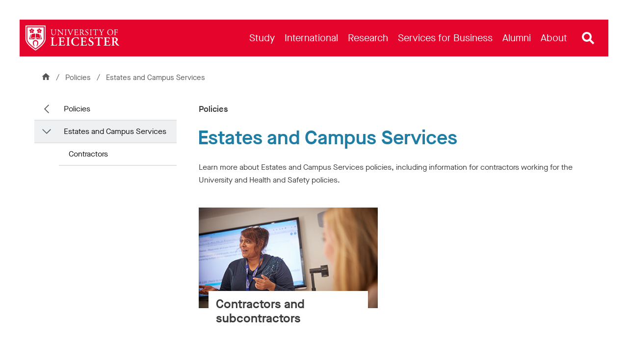

--- FILE ---
content_type: text/css
request_url: https://le.ac.uk/Assets-v2/dist/css/main.css?v-638905030549391046
body_size: 53599
content:
/*!
 * Bootstrap v3.3.6 (http://getbootstrap.com)
 * Copyright 2011-2015 Twitter, Inc.
 * Licensed under MIT (https://github.com/twbs/bootstrap/blob/master/LICENSE)
 *//*! normalize.css v3.0.3 | MIT License | github.com/necolas/normalize.css */html{font-family:sans-serif;-ms-text-size-adjust:100%;-webkit-text-size-adjust:100%}body{margin:0}article,aside,details,figcaption,figure,footer,header,hgroup,main,menu,nav,section,summary{display:block}audio,canvas,progress,video{display:inline-block;vertical-align:baseline}audio:not([controls]){display:none;height:0}[hidden],template{display:none}a{background-color:transparent}a:active,a:hover{outline:0}abbr[title]{border-bottom:1px dotted}b,strong{font-weight:700}dfn{font-style:italic}h1{font-size:2em;margin:.67em 0}mark{background:#ff0;color:#000}small{font-size:80%}sub,sup{font-size:75%;line-height:0;position:relative;vertical-align:baseline}sup{top:-.5em}sub{bottom:-.25em}img{border:0}svg:not(:root){overflow:hidden}figure{margin:1em 40px}hr{box-sizing:content-box;height:0}pre{overflow:auto}code,kbd,pre,samp{font-family:monospace,monospace;font-size:1em}button,input,optgroup,select,textarea{color:inherit;font:inherit;margin:0}button{overflow:visible}button,select{text-transform:none}button,html input[type=button],input[type=reset],input[type=submit]{-webkit-appearance:button;cursor:pointer}button[disabled],html input[disabled]{cursor:default}button::-moz-focus-inner,input::-moz-focus-inner{border:0;padding:0}input{line-height:normal}input[type=checkbox],input[type=radio]{box-sizing:border-box;padding:0}input[type=number]::-webkit-inner-spin-button,input[type=number]::-webkit-outer-spin-button{height:auto}input[type=search]{-webkit-appearance:textfield;box-sizing:content-box}input[type=search]::-webkit-search-cancel-button,input[type=search]::-webkit-search-decoration{-webkit-appearance:none}fieldset{border:1px solid silver;margin:0 2px;padding:.35em .625em .75em}legend{border:0;padding:0}textarea{overflow:auto}optgroup{font-weight:700}table{border-collapse:collapse;border-spacing:0}td,th{padding:0}/*! Source: https://github.com/h5bp/html5-boilerplate/blob/master/src/css/main.css */@media print{*,:after,:before{background:transparent!important;box-shadow:none!important;color:#000!important;text-shadow:none!important}a,a:visited{text-decoration:underline}a[href]:after{content:" (" attr(href) ")"}abbr[title]:after{content:" (" attr(title) ")"}a[href^="#"]:after,a[href^="javascript:"]:after{content:""}blockquote,pre{border:1px solid #999;page-break-inside:avoid}thead{display:table-header-group}img,tr{page-break-inside:avoid}img{max-width:100%!important}h2,h3,p{orphans:3;widows:3}h2,h3{page-break-after:avoid}.navbar{display:none}.btn>.caret,.dropup>.btn>.caret{border-top-color:#000!important}.label{border:1px solid #000}.table{border-collapse:collapse!important}.table td,.table th{background-color:#fff!important}.table-bordered td,.table-bordered th{border:1px solid #ddd!important}}*,:after,:before{box-sizing:border-box}html{font-size:10px;-webkit-tap-highlight-color:rgba(0,0,0,0)}body{background-color:#fff;color:#3c3c3c;font-family:Helvetica Neue,Helvetica,Arial,sans-serif;font-size:14px;line-height:1.428571429}button,input,select,textarea{font-family:inherit;font-size:inherit;line-height:inherit}a{color:#337ab7;text-decoration:none}a:focus,a:hover{color:#5a4bc2;text-decoration:underline}a:focus{outline:thin dotted;outline:5px auto -webkit-focus-ring-color;outline-offset:-2px}figure{margin:0}img{vertical-align:middle}.img-responsive{display:block;height:auto;max-width:100%}.img-rounded{border-radius:6px}.img-thumbnail{background-color:#fff;border:1px solid #ddd;border-radius:4px;display:inline-block;height:auto;line-height:1.428571429;max-width:100%;padding:4px;transition:all .2s ease-in-out}.img-circle{border-radius:50%}hr{border:0;border-top:1px solid #eee;margin-bottom:20px;margin-top:20px}.sr-only{height:1px;margin:-1px;overflow:hidden;padding:0;position:absolute;width:1px;clip:rect(0,0,0,0);border:0}.sr-only-focusable:active,.sr-only-focusable:focus{height:auto;margin:0;overflow:visible;position:static;width:auto;clip:auto}[role=button]{cursor:pointer}.container{margin-left:auto;margin-right:auto;padding-left:3rem;padding-right:3rem}.container:after,.container:before{content:" ";display:table;width:0}.container:after{clear:both}@media(min-width:768px){.container{max-width:750px}}@media(min-width:992px){.container{max-width:970px}}@media(min-width:1200px){.container{max-width:1170px}}@media(min-width:1400px){.container{max-width:1345px}}@media(min-width:1500px){.secondary-page main.container{width:1456px}}.container-fluid{margin-left:auto;margin-right:auto;padding-left:3rem;padding-right:3rem}.container-fluid:after,.container-fluid:before{content:" ";display:table;width:0}.container-fluid:after{clear:both}main .row:after,main .row:before{content:" ";display:table;width:0}main .row:after{clear:both}main>.row{margin:0}@media(max-width:768px){.secondary-page main>.row,main>.events-list-wrapper>.row,main>.quote-box-wrapper>.row{margin:0}}.col-lg-1,.col-lg-10,.col-lg-11,.col-lg-12,.col-lg-2,.col-lg-3,.col-lg-4,.col-lg-5,.col-lg-6,.col-lg-7,.col-lg-8,.col-lg-9,.col-md-1,.col-md-10,.col-md-11,.col-md-12,.col-md-2,.col-md-3,.col-md-4,.col-md-5,.col-md-6,.col-md-7,.col-md-8,.col-md-9,.col-sm-1,.col-sm-10,.col-sm-11,.col-sm-12,.col-sm-2,.col-sm-3,.col-sm-4,.col-sm-5,.col-sm-6,.col-sm-7,.col-sm-8,.col-sm-9,.col-xs-1,.col-xs-10,.col-xs-11,.col-xs-12,.col-xs-2,.col-xs-3,.col-xs-4,.col-xs-5,.col-xs-6,.col-xs-7,.col-xs-8,.col-xs-9{min-height:1px;padding-left:3rem;padding-right:3rem;position:relative}.col-xs-1,.col-xs-10,.col-xs-11,.col-xs-12,.col-xs-2,.col-xs-3,.col-xs-4,.col-xs-5,.col-xs-6,.col-xs-7,.col-xs-8,.col-xs-9{float:left}.col-xs-1{width:8.3333333333%}.col-xs-2{width:16.6666666667%}.col-xs-3{width:25%}.col-xs-4{width:33.3333333333%}.col-xs-5{width:41.6666666667%}.col-xs-6{width:50%}.col-xs-7{width:58.3333333333%}.col-xs-8{width:66.6666666667%}.col-xs-9{width:75%}.col-xs-10{width:83.3333333333%}.col-xs-11{width:91.6666666667%}.col-xs-12{width:100%}.col-xs-pull-0{right:auto}.col-xs-pull-1{right:8.3333333333%}.col-xs-pull-2{right:16.6666666667%}.col-xs-pull-3{right:25%}.col-xs-pull-4{right:33.3333333333%}.col-xs-pull-5{right:41.6666666667%}.col-xs-pull-6{right:50%}.col-xs-pull-7{right:58.3333333333%}.col-xs-pull-8{right:66.6666666667%}.col-xs-pull-9{right:75%}.col-xs-pull-10{right:83.3333333333%}.col-xs-pull-11{right:91.6666666667%}.col-xs-pull-12{right:100%}.col-xs-push-0{left:auto}.col-xs-push-1{left:8.3333333333%}.col-xs-push-2{left:16.6666666667%}.col-xs-push-3{left:25%}.col-xs-push-4{left:33.3333333333%}.col-xs-push-5{left:41.6666666667%}.col-xs-push-6{left:50%}.col-xs-push-7{left:58.3333333333%}.col-xs-push-8{left:66.6666666667%}.col-xs-push-9{left:75%}.col-xs-push-10{left:83.3333333333%}.col-xs-push-11{left:91.6666666667%}.col-xs-push-12{left:100%}.col-xs-offset-0{margin-left:0}.col-xs-offset-1{margin-left:8.3333333333%}.col-xs-offset-2{margin-left:16.6666666667%}.col-xs-offset-3{margin-left:25%}.col-xs-offset-4{margin-left:33.3333333333%}.col-xs-offset-5{margin-left:41.6666666667%}.col-xs-offset-6{margin-left:50%}.col-xs-offset-7{margin-left:58.3333333333%}.col-xs-offset-8{margin-left:66.6666666667%}.col-xs-offset-9{margin-left:75%}.col-xs-offset-10{margin-left:83.3333333333%}.col-xs-offset-11{margin-left:91.6666666667%}.col-xs-offset-12{margin-left:100%}@media(min-width:768px){.col-sm-1,.col-sm-10,.col-sm-11,.col-sm-12,.col-sm-2,.col-sm-3,.col-sm-4,.col-sm-5,.col-sm-6,.col-sm-7,.col-sm-8,.col-sm-9{float:left}.col-sm-1{width:8.3333333333%}.col-sm-2{width:16.6666666667%}.col-sm-3{width:25%}.col-sm-4{width:33.3333333333%}.col-sm-5{width:41.6666666667%}.col-sm-6{width:50%}.col-sm-7{width:58.3333333333%}.col-sm-8{width:66.6666666667%}.col-sm-9{width:75%}.col-sm-10{width:83.3333333333%}.col-sm-11{width:91.6666666667%}.col-sm-12{width:100%}.col-sm-pull-0{right:auto}.col-sm-pull-1{right:8.3333333333%}.col-sm-pull-2{right:16.6666666667%}.col-sm-pull-3{right:25%}.col-sm-pull-4{right:33.3333333333%}.col-sm-pull-5{right:41.6666666667%}.col-sm-pull-6{right:50%}.col-sm-pull-7{right:58.3333333333%}.col-sm-pull-8{right:66.6666666667%}.col-sm-pull-9{right:75%}.col-sm-pull-10{right:83.3333333333%}.col-sm-pull-11{right:91.6666666667%}.col-sm-pull-12{right:100%}.col-sm-push-0{left:auto}.col-sm-push-1{left:8.3333333333%}.col-sm-push-2{left:16.6666666667%}.col-sm-push-3{left:25%}.col-sm-push-4{left:33.3333333333%}.col-sm-push-5{left:41.6666666667%}.col-sm-push-6{left:50%}.col-sm-push-7{left:58.3333333333%}.col-sm-push-8{left:66.6666666667%}.col-sm-push-9{left:75%}.col-sm-push-10{left:83.3333333333%}.col-sm-push-11{left:91.6666666667%}.col-sm-push-12{left:100%}.col-sm-offset-0{margin-left:0}.col-sm-offset-1{margin-left:8.3333333333%}.col-sm-offset-2{margin-left:16.6666666667%}.col-sm-offset-3{margin-left:25%}.col-sm-offset-4{margin-left:33.3333333333%}.col-sm-offset-5{margin-left:41.6666666667%}.col-sm-offset-6{margin-left:50%}.col-sm-offset-7{margin-left:58.3333333333%}.col-sm-offset-8{margin-left:66.6666666667%}.col-sm-offset-9{margin-left:75%}.col-sm-offset-10{margin-left:83.3333333333%}.col-sm-offset-11{margin-left:91.6666666667%}.col-sm-offset-12{margin-left:100%}}@media(min-width:992px){.col-md-1,.col-md-10,.col-md-11,.col-md-12,.col-md-2,.col-md-3,.col-md-4,.col-md-5,.col-md-6,.col-md-7,.col-md-8,.col-md-9{float:left}.col-md-1{width:8.3333333333%}.col-md-2{width:16.6666666667%}.col-md-3{width:25%}.col-md-4{width:33.3333333333%}.col-md-5{width:41.6666666667%}.col-md-6{width:50%}.col-md-7{width:58.3333333333%}.col-md-8{width:66.6666666667%}.col-md-9{width:75%}.col-md-10{width:83.3333333333%}.col-md-11{width:91.6666666667%}.col-md-12{width:100%}.col-md-pull-0{right:auto}.col-md-pull-1{right:8.3333333333%}.col-md-pull-2{right:16.6666666667%}.col-md-pull-3{right:25%}.col-md-pull-4{right:33.3333333333%}.col-md-pull-5{right:41.6666666667%}.col-md-pull-6{right:50%}.col-md-pull-7{right:58.3333333333%}.col-md-pull-8{right:66.6666666667%}.col-md-pull-9{right:75%}.col-md-pull-10{right:83.3333333333%}.col-md-pull-11{right:91.6666666667%}.col-md-pull-12{right:100%}.col-md-push-0{left:auto}.col-md-push-1{left:8.3333333333%}.col-md-push-2{left:16.6666666667%}.col-md-push-3{left:25%}.col-md-push-4{left:33.3333333333%}.col-md-push-5{left:41.6666666667%}.col-md-push-6{left:50%}.col-md-push-7{left:58.3333333333%}.col-md-push-8{left:66.6666666667%}.col-md-push-9{left:75%}.col-md-push-10{left:83.3333333333%}.col-md-push-11{left:91.6666666667%}.col-md-push-12{left:100%}.col-md-offset-0{margin-left:0}.col-md-offset-1{margin-left:8.3333333333%}.col-md-offset-2{margin-left:16.6666666667%}.col-md-offset-3{margin-left:25%}.col-md-offset-4{margin-left:33.3333333333%}.col-md-offset-5{margin-left:41.6666666667%}.col-md-offset-6{margin-left:50%}.col-md-offset-7{margin-left:58.3333333333%}.col-md-offset-8{margin-left:66.6666666667%}.col-md-offset-9{margin-left:75%}.col-md-offset-10{margin-left:83.3333333333%}.col-md-offset-11{margin-left:91.6666666667%}.col-md-offset-12{margin-left:100%}}@media(min-width:1200px){.col-lg-1,.col-lg-10,.col-lg-11,.col-lg-12,.col-lg-2,.col-lg-3,.col-lg-4,.col-lg-5,.col-lg-6,.col-lg-7,.col-lg-8,.col-lg-9{float:left}.col-lg-1{width:8.3333333333%}.col-lg-2{width:16.6666666667%}.col-lg-3{width:25%}.col-lg-4{width:33.3333333333%}.col-lg-5{width:41.6666666667%}.col-lg-6{width:50%}.col-lg-7{width:58.3333333333%}.col-lg-8{width:66.6666666667%}.col-lg-9{width:75%}.col-lg-10{width:83.3333333333%}.col-lg-11{width:91.6666666667%}.col-lg-12{width:100%}.col-lg-pull-0{right:auto}.col-lg-pull-1{right:8.3333333333%}.col-lg-pull-2{right:16.6666666667%}.col-lg-pull-3{right:25%}.col-lg-pull-4{right:33.3333333333%}.col-lg-pull-5{right:41.6666666667%}.col-lg-pull-6{right:50%}.col-lg-pull-7{right:58.3333333333%}.col-lg-pull-8{right:66.6666666667%}.col-lg-pull-9{right:75%}.col-lg-pull-10{right:83.3333333333%}.col-lg-pull-11{right:91.6666666667%}.col-lg-pull-12{right:100%}.col-lg-push-0{left:auto}.col-lg-push-1{left:8.3333333333%}.col-lg-push-2{left:16.6666666667%}.col-lg-push-3{left:25%}.col-lg-push-4{left:33.3333333333%}.col-lg-push-5{left:41.6666666667%}.col-lg-push-6{left:50%}.col-lg-push-7{left:58.3333333333%}.col-lg-push-8{left:66.6666666667%}.col-lg-push-9{left:75%}.col-lg-push-10{left:83.3333333333%}.col-lg-push-11{left:91.6666666667%}.col-lg-push-12{left:100%}.col-lg-offset-0{margin-left:0}.col-lg-offset-1{margin-left:8.3333333333%}.col-lg-offset-2{margin-left:16.6666666667%}.col-lg-offset-3{margin-left:25%}.col-lg-offset-4{margin-left:33.3333333333%}.col-lg-offset-5{margin-left:41.6666666667%}.col-lg-offset-6{margin-left:50%}.col-lg-offset-7{margin-left:58.3333333333%}.col-lg-offset-8{margin-left:66.6666666667%}.col-lg-offset-9{margin-left:75%}.col-lg-offset-10{margin-left:83.3333333333%}.col-lg-offset-11{margin-left:91.6666666667%}.col-lg-offset-12{margin-left:100%}}.fade{opacity:0;transition:opacity .15s linear}.fade.in{opacity:1}.collapse{display:none}.collapse.in{display:block}tr.collapse.in{display:table-row}tbody.collapse.in{display:table-row-group}.collapsing{height:0;overflow:hidden;position:relative;transition-duration:.35s;transition-property:height,visibility;transition-timing-function:ease}.caret{border-left:4px solid transparent;border-right:4px solid transparent;border-top:4px dashed;border-top:4px solid\9;display:inline-block;height:0;margin-left:2px;vertical-align:middle;width:0}.dropdown,.dropup{position:relative}.dropdown-toggle:focus{outline:0}.dropdown-menu{background-clip:padding-box;background-color:#fff;border:1px solid #ccc;border:1px solid rgba(0,0,0,.15);border-radius:4px;box-shadow:0 6px 12px rgba(0,0,0,.175);display:none;float:left;font-size:14px;left:0;list-style:none;margin:2px 0 0;min-width:160px;padding:5px 0;position:absolute;text-align:left;top:100%;z-index:1000}.dropdown-menu.pull-right{left:auto;right:0}.dropdown-menu .divider{background-color:#e5e5e5;height:1px;margin:9px 0;overflow:hidden}.dropdown-menu>li>a{clear:both;color:#333;display:block;font-weight:400;line-height:1.428571429;padding:3px 20px;white-space:nowrap}.dropdown-menu>li>a:focus,.dropdown-menu>li>a:hover{background-color:#f5f5f5;color:#262626;text-decoration:none}.dropdown-menu>.active>a,.dropdown-menu>.active>a:focus,.dropdown-menu>.active>a:hover{background-color:#337ab7;color:#fff;outline:0;text-decoration:none}.dropdown-menu>.disabled>a,.dropdown-menu>.disabled>a:focus,.dropdown-menu>.disabled>a:hover{color:#777}.dropdown-menu>.disabled>a:focus,.dropdown-menu>.disabled>a:hover{background-color:transparent;background-image:none;cursor:not-allowed;filter:progid:DXImageTransform.Microsoft.gradient(enabled = false);text-decoration:none}.open>.dropdown-menu{display:block}.open>a{outline:0}.dropdown-menu-right{left:auto;right:0}.dropdown-menu-left{left:0;right:auto}.dropdown-header{color:#777;display:block;font-size:12px;line-height:1.428571429;padding:3px 20px;white-space:nowrap}.dropdown-backdrop{bottom:0;left:0;position:fixed;right:0;top:0;z-index:990}.pull-right>.dropdown-menu{left:auto;right:0}.dropup .caret,.navbar-fixed-bottom .dropdown .caret{border-bottom:4px dashed;border-bottom:4px solid\9;border-top:0;content:""}.dropup .dropdown-menu,.navbar-fixed-bottom .dropdown .dropdown-menu{bottom:100%;margin-bottom:2px;top:auto}@media(min-width:768px){.navbar-right .dropdown-menu{left:auto;right:0}.navbar-right .dropdown-menu-left{left:0;right:auto}}.nav{list-style:none;margin-bottom:0;padding-left:0}.nav:after,.nav:before{content:" ";display:table;width:0}.nav:after{clear:both}.nav>li,.nav>li>a{display:block;position:relative}.nav>li>a{padding:10px 15px}.nav>li>a:focus,.nav>li>a:hover{background-color:#eee;text-decoration:none}.nav>li.disabled>a{color:#777}.nav>li.disabled>a:focus,.nav>li.disabled>a:hover{background-color:transparent;color:#777;cursor:not-allowed;text-decoration:none}.nav .open>a,.nav .open>a:focus,.nav .open>a:hover{background-color:#eee;border-color:#337ab7}.nav .nav-divider{background-color:#e5e5e5;height:1px;margin:9px 0;overflow:hidden}.nav>li>a>img{max-width:none}.nav-tabs{border-bottom:1px solid #ddd}.nav-tabs>li{float:left;margin-bottom:-1px}.nav-tabs>li>a{border:1px solid transparent;border-radius:4px 4px 0 0;line-height:1.428571429;margin-right:2px}.nav-tabs>li>a:hover{border-color:#eee #eee #ddd}.nav-tabs>li.active>a,.nav-tabs>li.active>a:focus,.nav-tabs>li.active>a:hover{background-color:#fff;border:1px solid;border-color:#ddd #ddd transparent;color:#555;cursor:default}.nav-pills>li{float:left}.nav-pills>li>a{border-radius:4px}.nav-pills>li+li{margin-left:2px}.nav-pills>li.active>a,.nav-pills>li.active>a:focus,.nav-pills>li.active>a:hover{background-color:#337ab7;color:#fff}.nav-stacked>li{float:none}.nav-stacked>li+li{margin-left:0;margin-top:2px}.nav-justified,.nav-tabs.nav-justified{width:100%}.nav-justified>li,.nav-tabs.nav-justified>li{float:none}.nav-justified>li>a,.nav-tabs.nav-justified>li>a{margin-bottom:5px;text-align:center}.nav-justified>.dropdown .dropdown-menu{left:auto;top:auto}@media(min-width:768px){.nav-justified>li,.nav-tabs.nav-justified>li{display:table-cell;width:1%}.nav-justified>li>a,.nav-tabs.nav-justified>li>a{margin-bottom:0}}.nav-tabs-justified,.nav-tabs.nav-justified{border-bottom:0}.nav-tabs-justified>li>a,.nav-tabs.nav-justified>li>a{border-radius:4px;margin-right:0}.nav-tabs-justified>.active>a,.nav-tabs-justified>.active>a:focus,.nav-tabs-justified>.active>a:hover,.nav-tabs.nav-justified>.active>a{border:1px solid #ddd}@media(min-width:768px){.nav-tabs-justified>li>a,.nav-tabs.nav-justified>li>a{border-bottom:1px solid #ddd;border-radius:4px 4px 0 0}.nav-tabs-justified>.active>a,.nav-tabs-justified>.active>a:focus,.nav-tabs-justified>.active>a:hover,.nav-tabs.nav-justified>.active>a{border-bottom-color:#fff}}.tab-content>.tab-pane{display:none}.tab-content>.active{display:block}.nav-tabs .dropdown-menu{border-top-left-radius:0;border-top-right-radius:0;margin-top:-1px}.embed-responsive{display:block;height:0;overflow:hidden;padding:0;position:relative}.embed-responsive .embed-responsive-item,.embed-responsive embed,.embed-responsive iframe,.embed-responsive object,.embed-responsive video{border:0;bottom:0;height:100%;left:0;position:absolute;top:0;width:100%}.embed-responsive-16by9{padding-bottom:56.25%}.embed-responsive-4by3{padding-bottom:75%}.modal,.modal-open{overflow:hidden}.modal{bottom:0;display:none;z-index:1050;-webkit-overflow-scrolling:touch;outline:0}.modal.fade .modal-dialog{transform:translateY(-25%);transition:transform .3s ease-out}.modal.in .modal-dialog{transform:translate(0)}.modal-open .modal{overflow-x:hidden;overflow-y:auto}.modal-dialog{margin:10px;position:relative;width:auto}.modal-content{background-clip:padding-box;background-color:#fff;border:1px solid #999;border:1px solid rgba(0,0,0,.2);border-radius:6px;box-shadow:0 3px 9px rgba(0,0,0,.5);outline:0;position:relative}.modal-backdrop{background-color:#000;bottom:0;left:0;position:fixed;right:0;top:0;z-index:1040}.modal-backdrop.fade{filter:alpha(opacity=0);opacity:0}.modal-backdrop.in{filter:alpha(opacity=50);opacity:.5}.modal-header{border-bottom:1px solid #e5e5e5;padding:15px}.modal-header:after,.modal-header:before{content:" ";display:table;width:0}.modal-header:after{clear:both}.modal-header .close{margin-top:-2px}.modal-title{line-height:1.428571429;margin:0}.modal-body{padding:15px;position:relative}.modal-footer{border-top:1px solid #e5e5e5;padding:15px;text-align:right}.modal-footer:after,.modal-footer:before{content:" ";display:table;width:0}.modal-footer:after{clear:both}.modal-footer .btn+.btn{margin-bottom:0;margin-left:5px}.modal-footer .btn-group .btn+.btn{margin-left:-1px}.modal-footer .btn-block+.btn-block{margin-left:0}.modal-scrollbar-measure{height:50px;overflow:scroll;position:absolute;top:-9999px;width:50px}@media(min-width:768px){.modal-dialog{margin:30px auto;width:600px}.modal-content{box-shadow:0 5px 15px rgba(0,0,0,.5)}.modal-sm{width:300px}}@media(min-width:992px){.modal-lg{width:900px}}.select2-container{box-sizing:border-box;display:inline-block;margin:0;position:relative;vertical-align:middle}.select2-container .select2-selection--single{box-sizing:border-box;cursor:pointer;display:block;height:28px;-moz-user-select:none;user-select:none;-webkit-user-select:none}.select2-container .select2-selection--single .select2-selection__rendered{display:block;overflow:hidden;padding-left:8px;padding-right:20px;text-overflow:ellipsis;white-space:nowrap}.select2-container .select2-selection--single .select2-selection__clear{background-color:transparent;border:none;font-size:1em}.select2-container[dir=rtl] .select2-selection--single .select2-selection__rendered{padding-left:20px;padding-right:8px}.select2-container .select2-selection--multiple{box-sizing:border-box;cursor:pointer;display:block;min-height:32px;-moz-user-select:none;user-select:none;-webkit-user-select:none}.select2-container .select2-selection--multiple .select2-selection__rendered{display:inline;list-style:none;padding:0}.select2-container .select2-selection--multiple .select2-selection__clear{background-color:transparent;border:none;font-size:1em}.select2-container .select2-search--inline .select2-search__field{border:none;box-sizing:border-box;font-family:sans-serif;font-size:100%;height:18px;margin-left:5px;margin-top:5px;max-width:100%;overflow:hidden;padding:0;resize:none;vertical-align:bottom;word-break:keep-all}.select2-container .select2-search--inline .select2-search__field::-webkit-search-cancel-button{-webkit-appearance:none}.select2-dropdown{background-color:#fff;border:1px solid #aaa;border-radius:4px;box-sizing:border-box;display:block;left:-100000px;position:absolute;width:100%;z-index:1051}.select2-results{display:block}.select2-results__options{list-style:none;margin:0;padding:0}.select2-results__option{padding:6px;-moz-user-select:none;user-select:none;-webkit-user-select:none}.select2-results__option--selectable{cursor:pointer}.select2-container--open .select2-dropdown{left:0}.select2-container--open .select2-dropdown--above{border-bottom:none;border-bottom-left-radius:0;border-bottom-right-radius:0}.select2-container--open .select2-dropdown--below{border-top:none;border-top-left-radius:0;border-top-right-radius:0}.select2-search--dropdown{display:block;padding:4px}.select2-search--dropdown .select2-search__field{box-sizing:border-box;padding:4px;width:100%}.select2-search--dropdown .select2-search__field::-webkit-search-cancel-button{-webkit-appearance:none}.select2-search--dropdown.select2-search--hide{display:none}.select2-close-mask{background-color:#fff;border:0;display:block;filter:alpha(opacity=0);height:auto;left:0;margin:0;min-height:100%;min-width:100%;opacity:0;padding:0;position:fixed;top:0;width:auto;z-index:99}.select2-hidden-accessible{border:0!important;clip:rect(0 0 0 0)!important;clip-path:inset(50%)!important;height:1px!important;overflow:hidden!important;padding:0!important;position:absolute!important;white-space:nowrap!important;width:1px!important}.select2-container--default .select2-selection--single{background-color:#fff;border:1px solid #aaa;border-radius:4px}.select2-container--default .select2-selection--single .select2-selection__rendered{color:#444;line-height:28px}.select2-container--default .select2-selection--single .select2-selection__clear{cursor:pointer;float:right;font-weight:700;height:26px;margin-right:20px;padding-right:0}.select2-container--default .select2-selection--single .select2-selection__placeholder{color:#999}.select2-container--default .select2-selection--single .select2-selection__arrow{height:26px;position:absolute;right:1px;top:1px;width:20px}.select2-container--default .select2-selection--single .select2-selection__arrow b{border-color:#888 transparent transparent;border-style:solid;border-width:5px 4px 0;height:0;left:50%;margin-left:-4px;margin-top:-2px;position:absolute;top:50%;width:0}.select2-container--default[dir=rtl] .select2-selection--single .select2-selection__clear{float:left}.select2-container--default[dir=rtl] .select2-selection--single .select2-selection__arrow{left:1px;right:auto}.select2-container--default.select2-container--disabled .select2-selection--single{background-color:#eee;cursor:default}.select2-container--default.select2-container--disabled .select2-selection--single .select2-selection__clear{display:none}.select2-container--default.select2-container--open .select2-selection--single .select2-selection__arrow b{border-color:transparent transparent #888;border-width:0 4px 5px}.select2-container--default .select2-selection--multiple{background-color:#fff;border:1px solid #aaa;border-radius:4px;cursor:text;padding-bottom:5px;padding-right:5px;position:relative}.select2-container--default .select2-selection--multiple.select2-selection--clearable{padding-right:25px}.select2-container--default .select2-selection--multiple .select2-selection__clear{cursor:pointer;font-weight:700;height:20px;margin-right:10px;margin-top:5px;padding:1px;position:absolute;right:0}.select2-container--default .select2-selection--multiple .select2-selection__choice{background-color:#e4e4e4;border:1px solid #aaa;border-radius:4px;box-sizing:border-box;display:inline-block;margin-left:5px;margin-top:5px;max-width:100%;overflow:hidden;padding:0 0 0 20px;position:relative;text-overflow:ellipsis;vertical-align:bottom;white-space:nowrap}.select2-container--default .select2-selection--multiple .select2-selection__choice__display{cursor:default;padding-left:2px;padding-right:5px}.select2-container--default .select2-selection--multiple .select2-selection__choice__remove{background-color:transparent;border:none;border-bottom-left-radius:4px;border-right:1px solid #aaa;border-top-left-radius:4px;color:#999;cursor:pointer;font-size:1em;font-weight:700;left:0;padding:0 4px;position:absolute;top:0}.select2-container--default .select2-selection--multiple .select2-selection__choice__remove:focus,.select2-container--default .select2-selection--multiple .select2-selection__choice__remove:hover{background-color:#f1f1f1;color:#333;outline:none}.select2-container--default[dir=rtl] .select2-selection--multiple .select2-selection__choice{margin-left:5px;margin-right:auto}.select2-container--default[dir=rtl] .select2-selection--multiple .select2-selection__choice__display{padding-left:5px;padding-right:2px}.select2-container--default[dir=rtl] .select2-selection--multiple .select2-selection__choice__remove{border-bottom-left-radius:0;border-bottom-right-radius:4px;border-left:1px solid #aaa;border-right:none;border-top-left-radius:0;border-top-right-radius:4px}.select2-container--default[dir=rtl] .select2-selection--multiple .select2-selection__clear{float:left;margin-left:10px;margin-right:auto}.select2-container--default.select2-container--focus .select2-selection--multiple{border:1px solid #000;outline:0}.select2-container--default.select2-container--disabled .select2-selection--multiple{background-color:#eee;cursor:default}.select2-container--default.select2-container--disabled .select2-selection__choice__remove{display:none}.select2-container--default.select2-container--open.select2-container--above .select2-selection--multiple,.select2-container--default.select2-container--open.select2-container--above .select2-selection--single{border-top-left-radius:0;border-top-right-radius:0}.select2-container--default.select2-container--open.select2-container--below .select2-selection--multiple,.select2-container--default.select2-container--open.select2-container--below .select2-selection--single{border-bottom-left-radius:0;border-bottom-right-radius:0}.select2-container--default .select2-search--dropdown .select2-search__field{border:1px solid #aaa}.select2-container--default .select2-search--inline .select2-search__field{-webkit-appearance:textfield;background:transparent;border:none;box-shadow:none;outline:0}.select2-container--default .select2-results>.select2-results__options{max-height:200px;overflow-y:auto}.select2-container--default .select2-results__option .select2-results__option{padding-left:1em}.select2-container--default .select2-results__option .select2-results__option .select2-results__group{padding-left:0}.select2-container--default .select2-results__option .select2-results__option .select2-results__option{margin-left:-1em;padding-left:2em}.select2-container--default .select2-results__option .select2-results__option .select2-results__option .select2-results__option{margin-left:-2em;padding-left:3em}.select2-container--default .select2-results__option .select2-results__option .select2-results__option .select2-results__option .select2-results__option{margin-left:-3em;padding-left:4em}.select2-container--default .select2-results__option .select2-results__option .select2-results__option .select2-results__option .select2-results__option .select2-results__option{margin-left:-4em;padding-left:5em}.select2-container--default .select2-results__option .select2-results__option .select2-results__option .select2-results__option .select2-results__option .select2-results__option .select2-results__option{margin-left:-5em;padding-left:6em}.select2-container--default .select2-results__option--group{padding:0}.select2-container--default .select2-results__option--disabled{color:#999}.select2-container--default .select2-results__option--selected{background-color:#ddd}.select2-container--default .select2-results__option--highlighted.select2-results__option--selectable{background-color:#5897fb;color:#fff}.select2-container--default .select2-results__group{cursor:default;display:block;padding:6px}.select2-container--classic .select2-selection--single{background-color:#f7f7f7;background-image:linear-gradient(180deg,#fff 50%,#eee);background-repeat:repeat-x;border:1px solid #aaa;border-radius:4px;filter:progid:DXImageTransform.Microsoft.gradient(startColorstr="#FFFFFFFF",endColorstr="#FFEEEEEE",GradientType=0);outline:0}.select2-container--classic .select2-selection--single:focus{border:1px solid #5897fb}.select2-container--classic .select2-selection--single .select2-selection__rendered{color:#444;line-height:28px}.select2-container--classic .select2-selection--single .select2-selection__clear{cursor:pointer;float:right;font-weight:700;height:26px;margin-right:20px}.select2-container--classic .select2-selection--single .select2-selection__placeholder{color:#999}.select2-container--classic .select2-selection--single .select2-selection__arrow{background-color:#ddd;background-image:linear-gradient(180deg,#eee 50%,#ccc);background-repeat:repeat-x;border:none;border-bottom-right-radius:4px;border-left:1px solid #aaa;border-top-right-radius:4px;filter:progid:DXImageTransform.Microsoft.gradient(startColorstr="#FFEEEEEE",endColorstr="#FFCCCCCC",GradientType=0);height:26px;position:absolute;right:1px;top:1px;width:20px}.select2-container--classic .select2-selection--single .select2-selection__arrow b{border-color:#888 transparent transparent;border-style:solid;border-width:5px 4px 0;height:0;left:50%;margin-left:-4px;margin-top:-2px;position:absolute;top:50%;width:0}.select2-container--classic[dir=rtl] .select2-selection--single .select2-selection__clear{float:left}.select2-container--classic[dir=rtl] .select2-selection--single .select2-selection__arrow{border:none;border-radius:0;border-bottom-left-radius:4px;border-right:1px solid #aaa;border-top-left-radius:4px;left:1px;right:auto}.select2-container--classic.select2-container--open .select2-selection--single{border:1px solid #5897fb}.select2-container--classic.select2-container--open .select2-selection--single .select2-selection__arrow{background:transparent;border:none}.select2-container--classic.select2-container--open .select2-selection--single .select2-selection__arrow b{border-color:transparent transparent #888;border-width:0 4px 5px}.select2-container--classic.select2-container--open.select2-container--above .select2-selection--single{background-image:linear-gradient(180deg,#fff 0,#eee 50%);background-repeat:repeat-x;border-top:none;border-top-left-radius:0;border-top-right-radius:0;filter:progid:DXImageTransform.Microsoft.gradient(startColorstr="#FFFFFFFF",endColorstr="#FFEEEEEE",GradientType=0)}.select2-container--classic.select2-container--open.select2-container--below .select2-selection--single{background-image:linear-gradient(180deg,#eee 50%,#fff);background-repeat:repeat-x;border-bottom:none;border-bottom-left-radius:0;border-bottom-right-radius:0;filter:progid:DXImageTransform.Microsoft.gradient(startColorstr="#FFEEEEEE",endColorstr="#FFFFFFFF",GradientType=0)}.select2-container--classic .select2-selection--multiple{background-color:#fff;border:1px solid #aaa;border-radius:4px;cursor:text;outline:0;padding-bottom:5px;padding-right:5px}.select2-container--classic .select2-selection--multiple:focus{border:1px solid #5897fb}.select2-container--classic .select2-selection--multiple .select2-selection__clear{display:none}.select2-container--classic .select2-selection--multiple .select2-selection__choice{background-color:#e4e4e4;border:1px solid #aaa;border-radius:4px;display:inline-block;margin-left:5px;margin-top:5px;padding:0}.select2-container--classic .select2-selection--multiple .select2-selection__choice__display{cursor:default;padding-left:2px;padding-right:5px}.select2-container--classic .select2-selection--multiple .select2-selection__choice__remove{background-color:transparent;border:none;border-bottom-left-radius:4px;border-top-left-radius:4px;color:#888;cursor:pointer;font-size:1em;font-weight:700;padding:0 4px}.select2-container--classic .select2-selection--multiple .select2-selection__choice__remove:hover{color:#555;outline:none}.select2-container--classic[dir=rtl] .select2-selection--multiple .select2-selection__choice{margin-left:5px;margin-right:auto}.select2-container--classic[dir=rtl] .select2-selection--multiple .select2-selection__choice__display{padding-left:5px;padding-right:2px}.select2-container--classic[dir=rtl] .select2-selection--multiple .select2-selection__choice__remove{border-bottom-left-radius:0;border-bottom-right-radius:4px;border-top-left-radius:0;border-top-right-radius:4px}.select2-container--classic.select2-container--open .select2-selection--multiple{border:1px solid #5897fb}.select2-container--classic.select2-container--open.select2-container--above .select2-selection--multiple{border-top:none;border-top-left-radius:0;border-top-right-radius:0}.select2-container--classic.select2-container--open.select2-container--below .select2-selection--multiple{border-bottom:none;border-bottom-left-radius:0;border-bottom-right-radius:0}.select2-container--classic .select2-search--dropdown .select2-search__field{border:1px solid #aaa;outline:0}.select2-container--classic .select2-search--inline .select2-search__field{box-shadow:none;outline:0}.select2-container--classic .select2-dropdown{background-color:#fff;border:1px solid transparent}.select2-container--classic .select2-dropdown--above{border-bottom:none}.select2-container--classic .select2-dropdown--below{border-top:none}.select2-container--classic .select2-results>.select2-results__options{max-height:200px;overflow-y:auto}.select2-container--classic .select2-results__option--group{padding:0}.select2-container--classic .select2-results__option--disabled{color:grey}.select2-container--classic .select2-results__option--highlighted.select2-results__option--selectable{background-color:#3875d7;color:#fff}.select2-container--classic .select2-results__group{cursor:default;display:block;padding:6px}.select2-container--classic.select2-container--open .select2-dropdown{border-color:#5897fb}.row-grey,.row-white{position:relative}.col-grey,.row-grey{background:#ebebeb}.col-white,.row-white{background:#fff}.secondary-page main.container{background:#fff;position:relative}.secondary-page main.container.container--coursePage{padding:0 0 3rem 4rem}@media(min-width:992px){.secondary-page main.container.container--coursePage{padding-left:0}}.secondary-page main.container.container--coursePage p:empty{display:none}@media(max-width:991.5px){.secondary-page main.container,.secondary-page main.container.container--coursePage,.secondary-page main.container.container--showBranding{padding:0}}.container{padding:0}.row{margin:0}.row.is-overflow-visible{overflow:visible}@media(max-width:991.5px){.row--fixed-width.u-p-top--3,.row--full-width.u-p-top--3{padding-top:1.5rem}.row--fixed-width.u-p-bottom--3,.row--full-width.u-p-bottom--3{padding-bottom:1.5rem}}@media(max-width:767.5px){.row--full-width>.container>.row{margin:0}}.row--drop-padding{margin-left:-3rem;margin-right:-3rem}.subcol{padding:0}@media(max-width:991.5px){[class^=col-]>.row [class^=col-]{padding:0 0 3rem}[class^=col-]>.row [class^=col-]:last-of-type{padding:0}.row--full-width .row>[class^=col-],.row.row--fixed-width>[class^=col-]{padding-bottom:3rem}.row--full-width .row>[class^=col-]:last-of-type,.row.row--fixed-width>[class^=col-]:last-of-type{padding-bottom:0}}.main-content--withNav{padding-bottom:2.6rem}.main-content--withNav .col-md-3,.main-content--withNav .col-md-4{margin-bottom:6rem;width:50%}@media(max-width:991.5px){.main-content--withNav .col-md-3,.main-content--withNav .col-md-4{margin-bottom:0;width:100%}}.main-content--withNav .col-md-4:last-of-type{margin-bottom:0;width:100%}.main-content--withNav .col-md-3:last-of-type,.main-content--withNav .col-md-3:nth-of-type(3){margin-bottom:0}.layout-area{display:grid;grid-template-areas:"breadcrumb" "secondary-nav" "hero" "main-content"}@media screen and (max-width:767.5px){.layout-area{grid-template-columns:100%}}@media screen and (min-width:768px){.layout-area{grid-template-areas:"hero  hero" "breadcrumb  breadcrumb" "secondary-nav  main-content";grid-template-columns:[full-start] minmax(0,1fr) [aside] minmax(min-content,320px) [main-start] minmax(min-content,min(calc(100% - 40rem),66%)) [main-end] minmax(0,1fr) [full-end];grid-template-rows:auto}}@media screen and (min-width:1200px){.layout-area{grid-template-columns:[full-start] minmax(0,1fr) [aside] minmax(min-content,320px) [main-start] minmax(min-content,850px) [main-end] minmax(0,1fr) [full-end]}}@media screen and (min-width:1400px){.layout-area{grid-template-columns:[full-start] minmax(0,1fr) [aside] minmax(min-content,400px) [main-start] minmax(min-content,945px) [main-end] minmax(0,1fr) [full-end]}}.layout-area .layout-area__hero{grid-area:hero}@media screen and (min-width:768px){.layout-area .layout-area__hero{grid-column:full}}.layout-area .layout-area__hero--has-hero+.layout-area__breadcrumb{display:block}@media screen and (min-width:768px){.layout-area .layout-area__hero--has-hero+.layout-area__breadcrumb{display:none}}.layout-area .layout-area__hero--empty,.layout-area .layout-area__hero:empty{display:none}.layout-area .layout-area__hero--empty+.layout-area__breadcrumb{display:block}.layout-area .layout-area__breadcrumb{display:block;grid-area:breadcrumb;width:100vw}@media screen and (min-width:768px){.layout-area .layout-area__breadcrumb{grid-column:aside/main;width:unset}}@media screen and (min-width:768px)and (max-width:959.5px){.primary-nav-initialized .layout-area .layout-area__breadcrumb:first-child,.primary-nav-initialized .layout-area .layout-area__hero--empty+.layout-area__breadcrumb{margin-top:3rem}}.layout-area .layout-area__sidebar{grid-area:secondary-nav}@media screen and (min-width:768px){.layout-area .layout-area__sidebar{grid-column:aside}}.layout-area .layout-area__content{grid-area:main-content;max-width:100%}@media screen and (min-width:768px){.layout-area .layout-area__content{grid-column:aside/main}.layout-area.full-width .layout-area__content{grid-column:full}}.layout-area .layout-area__sidebar~.layout-area__content{grid-area:main-content}@media screen and (min-width:768px){.layout-area .layout-area__sidebar~.layout-area__content{grid-column:main}}.brand.black~.row,.brand.blue~.row,.brand.green~.row,.brand.grey6~.row,.brand.pink~.row,.brand.pri-grey~.row,.brand.pri-red~.row,.brand.white~.row{padding:3rem 0}@media(max-width:1345px){body.home .container{max-width:none;width:100%}}body{font-family:MaisonNeue,Arial,sans-serif}.course .page-intro .col-xs-12>p,.feature-box .feature-box__text p,.featured-posts .post-item__title,.hero__sub-title,.hero__text,.most-read .most-read-item,.pod .pod__text p,.quote-box .quote-box__quote,.serif,.text-box .page-body-description p{font-family:Tiempos,Georgia,serif;letter-spacing:.02em}h1:first-letter{margin-left:-2px}.h1,.h2,.h3,.h4,.h5,.h6 p[aria-level="3"],h1,h2,h3,h4,h5,h6{color:#3c3c3c;line-height:140%;margin:0;padding:1.3rem 0 0}.h1,h1{color:#207ea4;font-size:4rem;line-height:1.2;margin-bottom:1rem}.h2,h2{font-size:3rem;margin-bottom:.8rem}.h3,h3{font-size:2.6rem}.h4,h4{font-size:2rem}.h4,.h5,h4,h5{font-weight:400}.h5,h5{font-size:1.8rem}.h6,h6{font-size:1.6rem;font-weight:400}:after,button,cite span,input,label,ol,p,table,ul{font-size:1.6rem;line-height:2.6rem}.text-box .page-body-description p{font-size:1.8rem;line-height:2.8rem}p{margin:0;padding:1.3rem 0}cite{font-style:normal;font-weight:400}@media(min-width:992px){h2#careers,h2#course-description,h2#course-routes,h2#course-structure,h2#entry,h2#fees{margin-top:-60px;padding-top:60px}}@media(max-width:600px){.h1,h1{font-size:3.2rem;line-height:1.21875}}html{overflow-x:initial;overflow-y:initial}body,html{min-height:100%;position:relative;width:100%}body{overflow-x:hidden;overflow-y:initial}.uber-wrapper{height:auto!important;height:100%;margin:0 0 -380px;min-height:100%}a{color:#207ea4;overflow-wrap:break-word}a:focus-visible{background-color:#fd0;color:#0b0c0c;outline:3px solid #fd0;outline-offset:0;text-decoration:underline}a:hover,a:link{text-decoration:none}main a:focus>img{background-color:#fff}.article-content a:not([class]),.container--coursePage a:not([class]),.main-content--withNav a:not([class]){font-weight:700}.article-content a:not([class]):hover,.container--coursePage a:not([class]):hover,.main-content--withNav a:not([class]):hover{color:#5a4bc2;text-decoration:underline!important}ol,ul{margin:1.3rem 0}hr{border-bottom:1px solid #ccc;clear:both}ul.anchor-list{margin:30px 0;padding:0}ul.anchor-list li{display:inline}ul.anchor-list li a{margin-bottom:5px;min-width:60px}ul.button-list{margin:0;padding:0}ul.button-list li{list-style:none;padding:0 0 20px}ul.inline-button-list{margin:0;padding:0}ul.inline-button-list li{display:inline-block;list-style:none;margin:0 1rem 1.5rem 0;padding:0}.cms-content ul{margin:0 0 1.5rem;padding:0 0 0 2rem}.cms-content ul li{list-style-type:disc;margin:0;padding:0}.cms-content ul ul{margin:0;padding:0 0 0 2rem}::-webkit-scrollbar-button{display:none}::-webkit-scrollbar{background-color:#fafbfb;height:10px;width:10px}::-webkit-scrollbar-thumb{background:#ced2d5;border-radius:15px}.placeholder{margin:20px 0}.main-content{margin:10px}@media(min-width:992px){.bird .main-content{margin:0 60px 0 10px}}@media(max-width:768px){.main-content--withNav{width:100%}}@media(min-width:1024px){.hide-on-desktop{display:none}}@media(max-width:1023px){.hide-on-mobile{display:none}}@media screen and (min-width:0)and (max-width:479.5px){.hide-for-xxs-only{display:none!important}}@media screen and (min-width:480px){.hide-for-xs,.show-for-xxs-only{display:none!important}}@media screen and (max-width:479.5px){.show-for-xs{display:none!important}}@media screen and (min-width:480px)and (max-width:767.5px){.hide-for-xs-only{display:none!important}}@media screen and (max-width:479.5px),screen and (min-width:768px){.show-for-xs-only{display:none!important}}@media screen and (min-width:768px){.hide-for-sm{display:none!important}}@media screen and (max-width:767.5px){.show-for-sm{display:none!important}}@media screen and (min-width:768px)and (max-width:991.5px){.hide-for-sm-only{display:none!important}}@media screen and (max-width:767.5px),screen and (min-width:992px){.show-for-sm-only{display:none!important}}@media screen and (min-width:992px){.hide-for-md{display:none!important}}@media screen and (max-width:991.5px){.show-for-md{display:none!important}}@media screen and (min-width:992px)and (max-width:1199.5px){.hide-for-md-only{display:none!important}}@media screen and (max-width:991.5px),screen and (min-width:1200px){.show-for-md-only{display:none!important}}@media screen and (min-width:1200px){.hide-for-lg{display:none!important}}@media screen and (max-width:1199.5px){.show-for-lg{display:none!important}}@media screen and (min-width:1200px)and (max-width:1399.5px){.hide-for-lg-only{display:none!important}}@media screen and (max-width:1199.5px),screen and (min-width:1400px){.show-for-lg-only{display:none!important}}@media screen and (min-width:1400px){.hide-for-xl{display:none!important}}@media screen and (max-width:1399.5px){.show-for-xl{display:none!important}}@media screen and (min-width:1400px){.hide-for-xl-only{display:none!important}}@media screen and (max-width:1399.5px){.show-for-xl-only{display:none!important}}.screen-reader{height:1px;left:-10000px;overflow:hidden;position:absolute;top:auto;width:1px}@media print{body,html{color:#333!important;height:auto!important;margin:0!important;overflow:auto!important;padding:0!important;width:auto!important}body .alien,body .amphibian,body .bird,body .bird2,body .fish,body .fish2,body .insect,body .mammal,body .mammal2,body .mammal3,body .reptile,body article,body aside,body div,body header,body main,body nav,body section,html .alien,html .amphibian,html .bird,html .bird2,html .fish,html .fish2,html .insect,html .mammal,html .mammal2,html .mammal3,html .reptile,html article,html aside,html div,html header,html main,html nav,html section{background-color:transparent!important;border:none!important;clear:both!important;color:#333!important;display:block!important;float:none!important;height:100%!important;margin:0!important;padding:0!important;position:relative!important;width:100%!important}body .secondary,body footer,body nav,html .secondary,html footer,html nav{display:none!important}body h1,body h2,body h3,body h4,body h5,body h6,body p,html h1,html h2,html h3,html h4,html h5,html h6,html p{background-color:transparent!important;color:#333!important}body a,html a{color:#0193ec!important}body img,html img{width:auto!important}}@keyframes toRightFromLeft{49%{opacity:0;transform:translate(50%)}50%{opacity:0;transform:translate(-50%)}}.btn{-moz-appearance:none!important;-webkit-appearance:none!important;appearance:none!important;background-color:transparent;border:1px solid #207ea4;border-radius:0;color:#207ea4;cursor:pointer;display:inline-block;font-family:MaisonNeue,Arial,sans-serif;font-size:1.6rem;font-weight:700;margin:7px 14px 7px 0;padding:1rem 1.5rem;position:relative;text-align:left;text-decoration:none}.btn:focus,.btn:hover{background-color:#207ea4;border-color:#207ea4;color:#fff;opacity:1}.btn--right{float:right;margin-right:0}.btn:focus-visible{outline:3px solid #fd0;outline-offset:0}.feature-box__link:focus .feature-box__btn,.feature-box__link:hover .feature-box__btn,.pod--room-tour:focus-within .pod__btn,.pod--room-tour:hover .pod__btn,.pod__link:focus .pod__btn,.pod__link:hover .pod__btn{background-color:#207ea4;border-color:#207ea4;color:#fff;opacity:1}.btn-small{font-size:1.7rem;padding:1.1rem 1.7rem}.btn-medium{font-size:2rem;padding:1.7rem}.btn--arrow:active:after,.btn--arrow:focus:after,.btn--arrow:hover:after,.feature-box__link:focus .feature-box__btn:after,.feature-box__link:hover .feature-box__btn:after,.pod--room-tour:focus-within .pod__btn:after,.pod--room-tour:hover .pod__btn:after,.pod__link:focus .pod__btn:after,.pod__link:hover .pod__btn:after{background-image:url(../../images/svgs/line-arrow-light.svg);right:1rem}.btn--arrow{-moz-appearance:none!important;-webkit-appearance:none!important;appearance:none!important;background-color:transparent;border:1px solid #207ea4;color:#207ea4;cursor:pointer;display:inline-block;font-family:MaisonNeue,Arial,sans-serif;font-size:1.6rem;font-weight:700;margin:7px 14px 7px 0;padding:1rem 8rem 1rem 1.5rem;position:relative;text-align:left;text-decoration:none}.btn--arrow:focus,.btn--arrow:hover{background-color:#207ea4;border-color:#207ea4;color:#fff;opacity:1}.btn--arrow--right{float:right;margin-right:0}.btn--arrow:focus-visible{outline:3px solid #fd0;outline-offset:0}.btn--arrow:after{background-image:url(../../images/svgs/line-arrow-dark.svg);background-repeat:no-repeat;background-size:contain;content:"";display:inline-block;height:25px;margin:-6px 0 0 2rem;position:absolute;right:1.5rem;top:1.5rem;transition-duration:.3s;transition-property:right;transition-timing-function:linear;vertical-align:middle;width:50px}[class*=btn--fill]{background-color:#5a4bc2;border-color:#5a4bc2;color:#fff}[class*=btn--fill]:after{background-image:url(../../images/svgs/line-arrow-light.svg)}[class*=btn--fill]:active,[class*=btn--fill]:focus,[class*=btn--fill]:hover{background-color:#fff;color:#5a4bc2!important}[class*=btn--fill]:active:after,[class*=btn--fill]:focus:after,[class*=btn--fill]:hover:after{background-image:url(../../images/svgs/line-arrow-dark.svg)}.btn--fill-red{background-color:#e4042c;border-color:#e4042c}.btn--fill-red:active,.btn--fill-red:focus,.btn--fill-red:hover{border-color:#e4042c;color:#e4042c!important}.btn--fill-red:active:after,.btn--fill-red:focus:after,.btn--fill-red:hover:after{background-image:url(../../images/svgs/line-arrow-red.svg)}.btn--reverse{background-color:#fff;border:1px solid #231f20;color:#231f20}.btn--reverse:hover{background-color:#231f20;opacity:.7}.btn--reverse--right{float:right}.btn-primary{padding-left:4rem;padding-right:4rem}.btn-outline{background-color:transparent;border:2px solid #231f20;color:#231f20}.btn-outline:hover{background-color:#231f20;color:#fff;opacity:1}.btn-outline:focus{color:#231f20}.btn-secondary{border:2px solid #231f20;font-size:2.5rem;padding:1rem 3rem}@media(max-width:768px){.btn-secondary{font-size:2rem}}.btn-secondary:hover{background-color:#231f20;color:#fff;opacity:1}.btn-accent{background-color:#b92034;border-color:#b92034;color:#fff}.btn-outline--light{background-color:transparent;border:2px solid #fff;color:#fff}.btn-outline--light:hover{background-color:#fff;color:#231f20;opacity:1}.btn-medium-text{font-weight:400}.btn-heavy-text{font-weight:700}.btn.is-disabled{cursor:not-allowed;opacity:.7}.btn--as-link,.footer__bottom__list-item button{background-color:transparent;border:none;margin:0;padding:0}.btn-inline{background-color:transparent;border:1px solid #231f20;color:#207ea4;cursor:pointer;display:inline-block;font-family:MaisonNeue,Arial,sans-serif;font-size:1.6rem;font-weight:700;margin:7px 1.6rem 1.6rem 0;padding:1rem 1.5rem;position:relative;text-align:left;text-decoration:none}.btn-inline:focus,.btn-inline:hover{background-color:#207ea4;border-color:#207ea4;color:#fff;opacity:1}.btn-inline--right{float:right;margin-right:0}.btn-inline-outline{background-color:transparent;border:2px solid #231f20;color:#207ea4;color:#231f20;cursor:pointer;display:inline-block;font-family:MaisonNeue,Arial,sans-serif;font-size:1.6rem;font-weight:700;margin:7px 1.6rem 1.6rem 0;padding:1rem 1.5rem;position:relative;text-align:left;text-decoration:none}.btn-inline-outline:hover{background-color:#231f20;color:#fff;opacity:1}.btn-inline-outline:focus{color:#231f20}.btn-inline-outline:focus,.btn-inline-outline:hover{background-color:#207ea4;border-color:#207ea4;color:#fff;opacity:1}.btn-inline-outline--right{float:right;margin-right:0}input.btn{background-color:#fff;background-image:url(../../images/svgs/line-arrow-dark.svg);background-position:right 15px center;background-repeat:no-repeat;background-size:60px 25px;font-weight:700;padding-right:110px;text-align:left;transition-duration:.2s;transition-property:background-position;transition-timing-function:linear}input.btn:active,input.btn:focus,input.btn:hover{background-image:url(../../images/svgs/line-arrow-light.svg);background-position:right 10px center}.but,ul.anchor-list li a{background-color:#fff;border:0;color:#0b0c0c;display:inline-block;font-size:2rem;font-weight:700;margin:0 0 5px;padding:1rem 2rem;text-align:center;text-decoration:none}.but:focus,.but:hover,ul.anchor-list li a:focus,ul.anchor-list li a:hover{background-color:#3f484f;color:#fff;opacity:1;text-decoration:none}.but.but-inactive,ul.anchor-list li a.but-inactive{border:1px solid rgba(0,0,0,.3);cursor:default}.but.but-inactive,.but.but-inactive:focus,.but.but-inactive:hover,ul.anchor-list li a.but-inactive,ul.anchor-list li a.but-inactive:focus,ul.anchor-list li a.but-inactive:hover{background-color:rgba(0,0,0,.1);color:rgba(0,0,0,.3)}.but.but-pri1,ul.anchor-list li a.but-pri1{background-color:#d32f2f;color:#fff}.but.but-pri1:focus,.but.but-pri1:hover,ul.anchor-list li a.but-pri1:focus,ul.anchor-list li a.but-pri1:hover{background-color:#3f484f}.c-light .but,.unigrey .but{background-color:#d32f2f;color:#fff!important}.c-light .but:focus,.c-light .but:hover,.unigrey .but:focus,.unigrey .but:hover{background-color:#3f484f}.c-dark .but{background-color:#fff;color:#0b0c0c!important}.c-dark .but:focus,.c-dark .but:hover{background-color:#d32f2f}.c-pri1 .but,.c-pri2 .but,.c-pri3 .but{background-color:#fff;color:#0b0c0c!important}.c-pri1 .but:focus,.c-pri1 .but:hover,.c-pri2 .but:focus,.c-pri2 .but:hover,.c-pri3 .but:focus,.c-pri3 .but:hover{background-color:#3f484f;color:#fff!important}.but-blue{background-color:#0193ec;color:#fff}.but-blue:focus,.but-blue:hover{background-color:#015e97}.but-green{background-color:#9dc10e;color:#fff}.but-green:focus,.but-green:hover{background-color:#8aa90c}.but-green-dark{background-color:#20b92f;color:#fff}.but-green-dark:focus,.but-green-dark:hover{background-color:#1ca329}.but-aqua{background-color:#01a082;color:#fff}.but-aqua:focus,.but-aqua:hover{background-color:#018068}.but-purple{background-color:#89096f;color:#fff}.but-purple:focus,.but-purple:hover{background-color:#570647}.but-dark{background-color:#202020;color:#fff}.but-dark:focus,.but-dark:hover{background-color:#4e5a65}.button{-webkit-appearance:none;-moz-appearance:none;appearance:none;background:transparent;border:1px solid;color:inherit;cursor:pointer;display:inline-block;font-family:MaisonNeue,Arial,sans-serif;font-size:1.6rem;font-weight:700;height:auto;line-height:1.3125;overflow:hidden;padding:.625em .875em;text-decoration:none;transition-delay:0s,0s,0s,0s,0s;transition-duration:.8s,.8s,.8s,.8s,.8s;transition-property:background-color,background-image,border-color,color,box-shadow;transition-timing-function:ease;width:auto}.button:active,.button:focus,.button:hover{outline:none}.button:active,.button:focus-visible,.button:hover,a:active .button,a:focus-visible .button,a:hover .button{text-decoration:none;transition-delay:0s,0s,.1s,0s,.1s;transition-duration:.3s,.3s,.7s,.3s,.7s}.button:focus-visible{outline:3px solid #fd0;outline-offset:-1px}.button:hover:active,a:hover:active .button{border-color:transparent;transition-delay:0s,0s,0s,0s,0s;transition-duration:.3s,.3s,.3s,.3s,.3s}.button__icon{display:inline;margin:0 .5em;vertical-align:middle}.button__icon:first-child{margin-left:0}.button__icon:last-child{margin-right:0}.button:active .button__icon--arrow-right,.button:focus-visible .button__icon--arrow-right,.button:hover .button__icon--arrow-right,a:active .button__icon--arrow-right,a:focus-visible .button__icon--arrow-right,a:hover .button__icon--arrow-right{animation:toRightFromLeft .5s forwards;animation-delay:.3s;animation-timing-function:ease-in-out}.button__icon--arrow-right:focus-visible{animation:none}@media(prefers-reduced-motion:reduce){.button__icon--arrow-right{animation:none!important}}.button--icon-only{padding:0}.button--icon-only .button__icon{display:block;margin:0;max-height:100%;max-width:100%}.button[aria-expanded=false] .while-active,.button[aria-expanded=true] .while-inactive{display:none}.button--secondary,.button--secondary:focus,.button--secondary:visited,a:focus .button--secondary,a:visited .button--secondary{background-color:#fff;border-color:#207ea4;color:#207ea4}.button--secondary:active,.button--secondary:focus-visible,.button--secondary:hover,a:active .button--secondary,a:focus-visible .button--secondary,a:hover .button--secondary{background-color:#207ea4;border-color:#207ea4;color:#fff}.button--secondary:hover:active,a:hover:active .button--secondary{border-color:#fff}.button--accent-blue,.button--accent-blue:focus,.button--accent-blue:visited,a:focus .button--accent-blue,a:visited .button--accent-blue{background-color:#fff;border-color:#207ea4;color:#207ea4}.button--accent-blue:active,.button--accent-blue:focus-visible,.button--accent-blue:hover,a:active .button--accent-blue,a:focus-visible .button--accent-blue,a:hover .button--accent-blue{background-color:#207ea4;border-color:#207ea4;color:#fff}.button--accent-blue:hover:active,a:hover:active .button--accent-blue{border-color:#fff}.button--accent-red,.button--accent-red:focus,.button--accent-red:visited,a:focus .button--accent-red,a:visited .button--accent-red{background-color:#fff;border-color:#e4042c;color:#e4042c}.button--accent-red:active,.button--accent-red:focus-visible,.button--accent-red:hover,a:active .button--accent-red,a:focus-visible .button--accent-red,a:hover .button--accent-red{background-color:#e4042c;border-color:#e4042c;color:#fff}.button--accent-red:hover:active,a:hover:active .button--accent-red{border-color:#fff}.button--accent-purple,.button--accent-purple:focus,.button--accent-purple:visited,a:focus .button--accent-purple,a:visited .button--accent-purple{background-color:#fff;border-color:#5a4bc2;color:#5a4bc2}.button--accent-purple:active,.button--accent-purple:focus-visible,.button--accent-purple:hover,a:active .button--accent-purple,a:focus-visible .button--accent-purple,a:hover .button--accent-purple{background-color:#5a4bc2;border-color:#5a4bc2;color:#fff}.button--accent-purple:hover:active,a:hover:active .button--accent-purple{border-color:#fff}.button--accent-green,.button--accent-green:focus,.button--accent-green:visited,a:focus .button--accent-green,a:visited .button--accent-green{background-color:#fff;border-color:#07a75a;color:#07a75a}.button--accent-green:active,.button--accent-green:focus-visible,.button--accent-green:hover,a:active .button--accent-green,a:focus-visible .button--accent-green,a:hover .button--accent-green{background-color:#07a75a;border-color:#07a75a;color:#fff}.button--accent-green:hover:active,a:hover:active .button--accent-green{border-color:#fff}.button--accent-orange,.button--accent-orange:focus,.button--accent-orange:visited,a:focus .button--accent-orange,a:visited .button--accent-orange{background-color:#fff;border-color:#cc4e00;color:#cc4e00}.button--accent-orange:active,.button--accent-orange:focus-visible,.button--accent-orange:hover,a:active .button--accent-orange,a:focus-visible .button--accent-orange,a:hover .button--accent-orange{background-color:#cc4e00;border-color:#cc4e00;color:#fff}.button--accent-orange:hover:active,a:hover:active .button--accent-orange{border-color:#fff}.button--secondary-reversed,.button--secondary-reversed:focus,.button--secondary-reversed:visited,a:focus .button--secondary-reversed,a:visited .button--secondary-reversed{background-color:#207ea4;border-color:#207ea4;color:#fff}.button--secondary-reversed:active,.button--secondary-reversed:focus-visible,.button--secondary-reversed:hover,a:active .button--secondary-reversed,a:focus-visible .button--secondary-reversed,a:hover .button--secondary-reversed{background-color:#fff;border-color:#207ea4;box-shadow:inset 0 0 .2em rgba(228,240,244,0);color:#207ea4}.button--secondary-reversed:hover:active,a:hover:active .button--secondary-reversed{background-color:#fff;border-color:#a6cbdb;box-shadow:inset 0 0 2em 0 #e4f0f4;color:#207ea4}.button--accent-blue-reversed,.button--accent-blue-reversed:focus,.button--accent-blue-reversed:visited,a:focus .button--accent-blue-reversed,a:visited .button--accent-blue-reversed{background-color:#207ea4;border-color:#207ea4;color:#fff}.button--accent-blue-reversed:active,.button--accent-blue-reversed:focus-visible,.button--accent-blue-reversed:hover,a:active .button--accent-blue-reversed,a:focus-visible .button--accent-blue-reversed,a:hover .button--accent-blue-reversed{background-color:#fff;border-color:#207ea4;box-shadow:inset 0 0 .2em rgba(228,240,244,0);color:#207ea4}.button--accent-blue-reversed:hover:active,a:hover:active .button--accent-blue-reversed{background-color:#fff;border-color:#a6cbdb;box-shadow:inset 0 0 2em 0 #e4f0f4;color:#207ea4}.button--accent-red-reversed,.button--accent-red-reversed:focus,.button--accent-red-reversed:visited,a:focus .button--accent-red-reversed,a:visited .button--accent-red-reversed{background-color:#e4042c;border-color:#e4042c;color:#fff}.button--accent-red-reversed:active,.button--accent-red-reversed:focus-visible,.button--accent-red-reversed:hover,a:active .button--accent-red-reversed,a:focus-visible .button--accent-red-reversed,a:hover .button--accent-red-reversed{background-color:#fff;border-color:#e4042c;box-shadow:inset 0 0 .2em rgba(252,225,230,0);color:#e4042c}.button--accent-red-reversed:hover:active,a:hover:active .button--accent-red-reversed{background-color:#fff;border-color:#f49bab;box-shadow:inset 0 0 2em 0 #fce1e6;color:#e4042c}.button--accent-purple-reversed,.button--accent-purple-reversed:focus,.button--accent-purple-reversed:visited,a:focus .button--accent-purple-reversed,a:visited .button--accent-purple-reversed{background-color:#5a4bc2;border-color:#5a4bc2;color:#fff}.button--accent-purple-reversed:active,.button--accent-purple-reversed:focus-visible,.button--accent-purple-reversed:hover,a:active .button--accent-purple-reversed,a:focus-visible .button--accent-purple-reversed,a:hover .button--accent-purple-reversed{background-color:#fff;border-color:#5a4bc2;box-shadow:inset 0 0 .2em rgba(235,233,248,0);color:#5a4bc2}.button--accent-purple-reversed:hover:active,a:hover:active .button--accent-purple-reversed{background-color:#fff;border-color:#bdb7e7;box-shadow:inset 0 0 2em 0 #ebe9f8;color:#5a4bc2}.button--accent-green-reversed,.button--accent-green-reversed:focus,.button--accent-green-reversed:visited,a:focus .button--accent-green-reversed,a:visited .button--accent-green-reversed{background-color:#07a75a;border-color:#07a75a;color:#fff}.button--accent-green-reversed:active,.button--accent-green-reversed:focus-visible,.button--accent-green-reversed:hover,a:active .button--accent-green-reversed,a:focus-visible .button--accent-green-reversed,a:hover .button--accent-green-reversed{background-color:#fff;border-color:#07a75a;box-shadow:inset 0 0 .2em rgba(225,244,235,0);color:#07a75a}.button--accent-green-reversed:hover:active,a:hover:active .button--accent-green-reversed{background-color:#fff;border-color:#9cdcbd;box-shadow:inset 0 0 2em 0 #e1f4eb;color:#07a75a}.button--accent-orange-reversed,.button--accent-orange-reversed:focus,.button--accent-orange-reversed:visited,a:focus .button--accent-orange-reversed,a:visited .button--accent-orange-reversed{background-color:#cc4e00;border-color:#cc4e00;color:#fff}.button--accent-orange-reversed:active,.button--accent-orange-reversed:focus-visible,.button--accent-orange-reversed:hover,a:active .button--accent-orange-reversed,a:focus-visible .button--accent-orange-reversed,a:hover .button--accent-orange-reversed{background-color:#fff;border-color:#cc4e00;box-shadow:inset 0 0 .2em hsla(23,67%,93%,0);color:#cc4e00}.button--accent-orange-reversed:hover:active,a:hover:active .button--accent-orange-reversed{background-color:#fff;border-color:#ebb899;box-shadow:inset 0 0 2em 0 #f9eae0;color:#cc4e00}.no-pad{padding:0!important}.-g{margin:60px auto 0!important}.-G{margin:0 auto 60px!important}.-gg{margin:60px auto 30px!important}.clear{clear:both}.-b *{color:#000!important}.-w *{color:#fff!important}body.headings-purple h1,body.headings-purple h2,body.headings-purple h3,body.headings-purple h4,body.headings-purple h5,body.headings-purple h6{color:#5a4bc2}body.headings-blue h1,body.headings-blue h2,body.headings-blue h3,body.headings-blue h4,body.headings-blue h5,body.headings-blue h6{color:#207ea4}body.headings-orange h1,body.headings-orange h2,body.headings-orange h3,body.headings-orange h4,body.headings-orange h5,body.headings-orange h6{color:#e37606}body.headings-green h1,body.headings-green h2,body.headings-green h3,body.headings-green h4,body.headings-green h5,body.headings-green h6{color:#07a75a}.-h{min-height:42rem}.aw,.eh1,.eh1>:nth-child(n+1),.eh2,.eh2>:nth-child(n+1),.eh2>:nth-child(n+1)>:nth-child(n+1),.eh3,.eh3>:nth-child(n+1),.eh3>:nth-child(n+1)>:nth-child(n+1),.eh3>:nth-child(n+1)>:nth-child(n+1)>:nth-child(n+1){display:flex}.aw>:nth-child(n+1){flex-basis:0;flex-grow:1;max-width:none}.-WF>:nth-child(n+1),.-wf{max-width:none!important;width:100%!important}.-WH>:nth-child(n+1),.-wh{max-width:none!important;width:50%!important}.-WH>:nth-child(3),.-WH>:nth-child(5){clear:both}.-c{margin:0 auto}.-cc{margin:auto!important}.-mv{max-width:145.6rem!important}.-NM>:nth-child(n+1),.-nm>:nth-child(n+1)>:nth-child(n+1)>:nth-child(n+1){height:auto!important;min-height:0!important}.more{display:inline;font-weight:700;position:relative}.more:after{background:url(../../images/svgs/chunky-arrow-black.svg) no-repeat 0 0;background-size:contain;bottom:1.3rem;content:"";display:inline-block;height:20px;position:absolute;right:-30px;width:20px}a.more:after{bottom:2px!important}.more-b,.more-w{display:inline;font-weight:700;position:relative}.more-b:after{background:url(../../images/svgs/chunky-arrow-black.svg) no-repeat 0 0;background-size:contain}.more-b:after,.more-w:after{bottom:1.3rem;content:"";display:inline-block;height:20px;position:absolute;right:-30px;width:20px}.more-w:after{background:url(../../images/svgs/chunky-arrow-white.svg) no-repeat 0 0;background-size:contain}.more-b:hover,.more-w:hover{opacity:.7}.more-b a{color:#000}.more-l{padding:0 10px 0 0}.more-l:after{height:30px;width:30px}.-txl{font-size:4rem}.-tl{font-size:3rem}.-tm{font-size:2.5rem}.-ts{font-size:2rem}.-txs{font-size:1.6rem}.no_nav .header .fly-global-btn,.no_nav .header__bottom,.no_nav .mega-menu--primary,.no_nav .site-search-buttons,.no_nav .uol-header .button--header,.no_nav .uol-header .container--site-search,.no_nav .uol-header .uol-nav{display:none}.number-list{counter-reset:my-awesome-counter;list-style:none}.number-list li{counter-increment:my-awesome-counter;margin:0 0 3rem 5.5rem;position:relative}.number-list li:before{color:#5a4bc2;content:counter(my-awesome-counter);font-size:4rem;font-weight:700;left:-5.5rem;position:absolute;text-align:center;top:-.9rem}.serif_accent .hero__title,.serif_accent h1,.serif_accent h2:not(.footer__title),.serif_accent h3,.serif_accent h4,.serif_accent h5,.serif_accent h6,.serif_accent_h1 h1,.serif_accent_h2 h2:not(.footer__title),.serif_accent_h3 h3,.serif_accent_h4 h4,.serif_accent_h5 h5,.serif_accent_h6 h6,.serif_accent_hero__title .hero__title{font-family:Tiempos,Georgia,serif}.orange_accent .hero__title{color:#e37606}.orange_accent .btn{border:1px solid #e37606;color:#e37606}.orange_accent .btn:active,.orange_accent .btn:focus,.orange_accent .btn:hover{background-color:#e37606;border-color:#e37606;color:#fff}.orange_accent .post-item__date{color:#e37606!important}.orange_accent .colour-text,.orange_accent .feature-box__title,.orange_accent .featured-posts .post-item:hover .post-item__title,.orange_accent .link-list a:hover,.orange_accent .mosaic-grid__panel:hover .mosaic-grid__title,.orange_accent .most-read-item a:hover,.orange_accent .most-read-item__number,.orange_accent .pod__title{color:#e37606}.green_accent .hero__title{color:#07a75a}.green_accent .btn{border:1px solid #07a75a;color:#07a75a}.green_accent .btn:active,.green_accent .btn:focus,.green_accent .btn:hover{background-color:#07a75a;border-color:#07a75a;color:#fff}.green_accent .post-item__date{color:#07a75a!important}.green_accent .colour-text,.green_accent .feature-box__title,.green_accent .featured-posts .post-item:hover .post-item__title,.green_accent .link-list a:hover,.green_accent .mosaic-grid__panel:hover .mosaic-grid__title,.green_accent .most-read-item a:hover,.green_accent .most-read-item__number,.green_accent .pod__title{color:#07a75a}.blue_accent .hero__title{color:#207ea4}.blue_accent .btn{border:1px solid #207ea4;color:#207ea4}.blue_accent .btn:active,.blue_accent .btn:focus,.blue_accent .btn:hover{background-color:#207ea4;border-color:#207ea4;color:#fff}.blue_accent .post-item__date{color:#207ea4!important}.blue_accent .colour-text,.blue_accent .feature-box__title,.blue_accent .featured-posts .post-item:hover .post-item__title,.blue_accent .link-list a:hover,.blue_accent .mosaic-grid__panel:hover .mosaic-grid__title,.blue_accent .most-read-item a:hover,.blue_accent .most-read-item__number,.blue_accent .pod__title{color:#207ea4}.purple_accent .hero__title{color:#5a4bc2}.purple_accent .btn{border:1px solid #5a4bc2;color:#5a4bc2}.purple_accent .btn:active,.purple_accent .btn:focus,.purple_accent .btn:hover{background-color:#5a4bc2;border-color:#5a4bc2;color:#fff}.purple_accent .post-item__date{color:#5a4bc2!important}.purple_accent .colour-text,.purple_accent .feature-box__title,.purple_accent .featured-posts .post-item:hover .post-item__title,.purple_accent .link-list a:hover,.purple_accent .mosaic-grid__panel:hover .mosaic-grid__title,.purple_accent .most-read-item a:hover,.purple_accent .most-read-item__number,.purple_accent .pod__title{color:#5a4bc2}body.textbox-nopad .text-box:not(.grey7){height:auto;overflow:visible;padding:0}@media screen and (max-width:768px){.aw,.aw>:nth-child(n+1),.eh1,.eh1>:nth-child(n+1),.eh2,.eh2>:nth-child(n+1),.eh2>:nth-child(n+1)>:nth-child(n+1),.eh3,.eh3>:nth-child(n+1),.eh3>:nth-child(n+1)>:nth-child(n+1),.eh3>:nth-child(n+1)>:nth-child(n+1)>:nth-child(n+1){display:block}.aw>:nth-child(3){clear:both}.-WH>:nth-child(n+1),.-wh{width:100%!important}}@media(min-width:768px){.h-auto{height:auto}.h-norm{height:42rem}.h-tall{height:84rem}}@media(min-width:992px){body.row-30-45-25 .row .col-md-4:first-child{width:30%}body.row-30-45-25 .row .col-md-4:nth-child(2){width:45%}body.row-30-45-25 .row .col-md-4:nth-child(3){width:25%}}.u-t--upper{text-transform:uppercase}.u-t--lower{text-transform:lowercase}.u-t--capitalize{text-transform:capitalize}.u-t--left{text-align:left}.u-t--right{text-align:right}.u-t--center{text-align:center}.u-t--under{text-decoration:underline}.u-t--over{text-decoration:overline}.u-f--italic{font-style:italic}.u-f--oblique{font-style:oblique}.u-f--bold{font-weight:700}.u-f--100{font-weight:100}.u-f--200{font-weight:200}.u-f--300{font-weight:300}.u-f--400{font-weight:400}.u-f--500{font-weight:500}.u-f--600{font-weight:600}.u-f--700{font-weight:700}.u-f--800{font-weight:800}.u-f--900{font-weight:900}.u-f--xlarge{font-size:4rem}.u-f--medium{font-size:2.5rem}.u-f--small{font-size:2rem}.u-f--xsmall{font-size:1.6rem}.u-f--large{font-size:3rem}.u-m--0{margin:0!important}.u-m-top--0{margin-top:0!important}.u-m-right--0{margin-right:0!important}.u-m-bottom--0{margin-bottom:0!important}.u-m-left--0{margin-left:0!important}.u-m--1{margin:1rem!important}.u-m-top--1{margin-top:1rem!important}.u-m-right--1{margin-right:1rem!important}.u-m-bottom--1{margin-bottom:1rem!important}.u-m-left--1{margin-left:1rem!important}.u-m--2{margin:2rem!important}.u-m-top--2{margin-top:2rem!important}.u-m-right--2{margin-right:2rem!important}.u-m-bottom--2{margin-bottom:2rem!important}.u-m-left--2{margin-left:2rem!important}.u-m--3{margin:3rem!important}.u-m-top--3{margin-top:3rem!important}.u-m-right--3{margin-right:3rem!important}.u-m-bottom--3{margin-bottom:3rem!important}.u-m-left--3{margin-left:3rem!important}.u-m--4{margin:4rem!important}.u-m-top--4{margin-top:4rem!important}.u-m-right--4{margin-right:4rem!important}.u-m-bottom--4{margin-bottom:4rem!important}.u-m-left--4{margin-left:4rem!important}.u-m--5{margin:5rem!important}.u-m-top--5{margin-top:5rem!important}.u-m-right--5{margin-right:5rem!important}.u-m-bottom--5{margin-bottom:5rem!important}.u-m-left--5{margin-left:5rem!important}.u-m--6{margin:6rem!important}.u-m-top--6{margin-top:6rem!important}.u-m-right--6{margin-right:6rem!important}.u-m-bottom--6{margin-bottom:6rem!important}.u-m-left--6{margin-left:6rem!important}.u-m--7{margin:7rem!important}.u-m-top--7{margin-top:7rem!important}.u-m-right--7{margin-right:7rem!important}.u-m-bottom--7{margin-bottom:7rem!important}.u-m-left--7{margin-left:7rem!important}.u-m--8{margin:8rem!important}.u-m-top--8{margin-top:8rem!important}.u-m-right--8{margin-right:8rem!important}.u-m-bottom--8{margin-bottom:8rem!important}.u-m-left--8{margin-left:8rem!important}.u-m--9{margin:9rem!important}.u-m-top--9{margin-top:9rem!important}.u-m-right--9{margin-right:9rem!important}.u-m-bottom--9{margin-bottom:9rem!important}.u-m-left--9{margin-left:9rem!important}.u-m--10{margin:10rem!important}.u-m-top--10{margin-top:10rem!important}.u-m-right--10{margin-right:10rem!important}.u-m-bottom--10{margin-bottom:10rem!important}.u-m-left--10{margin-left:10rem!important}.u-p--0{padding:0}.u-p-top--0{padding-top:0}.u-p-right--0{padding-right:0}.u-p-bottom--0{padding-bottom:0}.u-p-left--0{padding-left:0}.u-p--1{padding:1rem}.u-p-top--1{padding-top:1rem}.u-p-right--1{padding-right:1rem}.u-p-bottom--1{padding-bottom:1rem}.u-p-left--1{padding-left:1rem}.u-p--2{padding:2rem}.u-p-top--2{padding-top:2rem}.u-p-right--2{padding-right:2rem}.u-p-bottom--2{padding-bottom:2rem}.u-p-left--2{padding-left:2rem}.u-p--3{padding:3rem}.u-p-top--3{padding-top:3rem}.u-p-right--3{padding-right:3rem}.u-p-bottom--3{padding-bottom:3rem}.u-p-left--3{padding-left:3rem}.u-p--4{padding:4rem}.u-p-top--4{padding-top:4rem}.u-p-right--4{padding-right:4rem}.u-p-bottom--4{padding-bottom:4rem}.u-p-left--4{padding-left:4rem}.u-p--5{padding:5rem}.u-p-top--5{padding-top:5rem}.u-p-right--5{padding-right:5rem}.u-p-bottom--5{padding-bottom:5rem}.u-p-left--5{padding-left:5rem}.u-p--6{padding:6rem}.u-p-top--6{padding-top:6rem}.u-p-right--6{padding-right:6rem}.u-p-bottom--6{padding-bottom:6rem}.u-p-left--6{padding-left:6rem}.u-p--7{padding:7rem}.u-p-top--7{padding-top:7rem}.u-p-right--7{padding-right:7rem}.u-p-bottom--7{padding-bottom:7rem}.u-p-left--7{padding-left:7rem}.u-p--8{padding:8rem}.u-p-top--8{padding-top:8rem}.u-p-right--8{padding-right:8rem}.u-p-bottom--8{padding-bottom:8rem}.u-p-left--8{padding-left:8rem}.u-p--9{padding:9rem}.u-p-top--9{padding-top:9rem}.u-p-right--9{padding-right:9rem}.u-p-bottom--9{padding-bottom:9rem}.u-p-left--9{padding-left:9rem}.u-p--10{padding:10rem}.u-p-top--10{padding-top:10rem}.u-p-right--10{padding-right:10rem}.u-p-bottom--10{padding-bottom:10rem}.u-p-left--10{padding-left:10rem}.u-d--block{display:block}.u-d--inline{display:inline}.u-d--flex{display:flex}.u-d--inline-block{display:inline-block}.u-c--left{clear:left}.u-c--right{clear:right}.u-c--both{clear:both}.u-c--none{clear:none}.u-flex-row{display:flex;display:-webkit-flex;flex-direction:row;flex-wrap:wrap;-webkit-flex-wrap:wrap}.u-background-light{background-color:#eff0f1!important}.u-background-bright{background-color:#fff}.u-background-light-darken{background-color:#e4e4e4}.u-sr-only{height:1px;overflow:hidden;position:absolute!important;width:1px;clip:rect(0,0,0,0);white-space:nowrap}.is-block{display:block}.is-visible{display:visible}.is-hidden{display:none}.bg-full-bleed--grey{background:#ebebeb;box-shadow:-40vw 0 0 0 #ebebeb,-20vw 0 0 0 #ebebeb,20vw 0 0 0 #ebebeb,40vw 0 0 0 #ebebeb;box-shadow:0 0 0 100vmax #ebebeb;clip-path:inset(0 -100vmax)}.table{margin:3rem 0;width:100%}.table__heading{font-weight:700;min-width:14rem;padding:0 2rem 1rem 0;text-align:left}.table__heading:last-of-type{padding:0 0 1rem}.table__row{border-bottom:1px solid #0b0c0c}.table__row:hover{background:#eff0f1}.table__data{min-width:14rem;padding:2rem 2rem 2rem 0}.table__data:last-of-type{padding:2rem 0}.table__data span{display:table-cell;padding:1rem 0}.table__data span p{padding:0}.table__data span.table__mobile-title{display:none;padding:1rem 1rem 1rem 0}@media(max-width:991px){.table{padding:1rem}.table__heading{display:none}.table__row{border:0}.table__row:hover{background:transparent}.table__data{border-bottom:1px solid #0b0c0c;display:table;overflow:auto;padding:1rem 0;position:relative;width:100%}.table__data:last-of-type{border:0;margin:0 0 4rem}.table__data:last-of-type span{padding-top:1rem}.table__data:last-of-type .btn{float:right}.table__data span.table__mobile-title{display:table-cell;font-weight:700;vertical-align:top;width:40%;word-break:break-word}}.icon,[class*=" icon-"]:before,[class^=icon-]:before{speak:none;line-height:1}.icon-cogs:before,.icon-cross-white:before,.icon-cross:before,.icon-tick:before,input[type=checkbox]+label:after,input[type=checkbox]:checked+label:after,input[type=radio]+label:after{background-repeat:no-repeat;background-size:contain;content:"";display:inline-block;height:2rem;vertical-align:middle;width:2rem;speak:none;line-height:1}.icon-cogs:before{background-image:url(../../images/svgs/cogs.svg)}.icon-tick:before,input[type=checkbox]+label:after,input[type=checkbox]:checked+label:after{background-image:url(../../images/svgs/tick.svg)}.icon-cross:before{background-image:url(../../images/svgs/cross.svg)}.icon-cross-white:before{background-image:url(../../images/svgs/cross-white.svg)}.image{background-position:50%;background-repeat:no-repeat;background-size:cover}.image--1x1:before{content:"";display:block;padding-top:100%;width:100%}.image--16x9:before{content:"";display:block;padding-top:56.25%;width:100%}.component-info-box{background:#fff3cd;border-color:#ffeeba;border-radius:6px;border-style:solid;color:#856404}.component-placeholder-box{border-color:#aaa;border-style:dashed}.component-placeholder-box p{color:#018cd0}.component-info-box,.component-placeholder-box{border-width:2px;margin:10px auto;max-width:1200px;padding:10px 20px}.component-info-box p,.component-placeholder-box p{padding:10px 0}.o-results-listing{margin:0;padding:0}.o-results-listing>li{list-style:none}select.styled-select{-webkit-appearance:none;background:url(../../images/svgs/arrow-down.svg) no-repeat 0 0 #eff0f1;background-position:right 20px center;background-size:1.4rem 1.4rem;border:none;border-radius:0;color:#0b0c0c;font-size:2rem;height:100%;outline:none;padding:calc(1.3rem - 1px) 50px calc(1.3rem - 1px) calc(1.3rem - 1px);width:100%}select.styled-select:focus-visible{outline:3px solid #fd0;outline-offset:0}select.styled-select::-ms-expand{display:none}select.styled-select--light{background-color:transparent;border:1px solid #e5e5e5}select.styled-select--small{background-position:right 15px center;background-size:1.2rem 1.2rem;font-size:1.6rem;padding:.6rem 5rem .6rem 1.1rem}.link-list-wrapper{padding-top:3rem}.link-list-wrapper p{font-family:serif;font-size:2rem}.link-list{list-style:none;margin:0;padding:0;width:275px}.link-list li{padding:.5rem 0}.link-list li a{color:#3c3c3c;display:block;font-size:1.8rem;font-weight:700}.link-list li a:after{background-image:url(../../images/svgs/line-arrow-dark.svg);background-repeat:no-repeat;background-size:contain;content:"";display:inline-block;float:right;height:25px;margin:-2px 0 0 2rem;vertical-align:middle;width:50px}.link-list li a:hover{color:#207ea4}@media(max-width:680px){.link-list{width:100%}}.skip-link{height:1px;overflow:hidden;position:absolute;width:1px;clip:rect(0,0,0,0);font-size:1.6rem;white-space:nowrap}.skip-link:active,.skip-link:focus{height:auto;overflow:visible;width:auto;clip:auto;color:#515b64;left:0;padding:.25em;top:0;white-space:nowrap;z-index:4}.skip-link:focus{background-color:#fd0;color:#0b0c0c;outline:3px solid #fd0;outline-offset:0;text-decoration:underline}.skip-link:hover{opacity:1!important}@media(max-width:767px){.skip-link:active,.skip-link:focus{position:absolute;top:78px}}.tab-list,.tabs{width:100%}.tab-list{align-items:center;border-bottom:1px solid #c4c4c4;display:flex;flex-direction:row;justify-content:flex-start;list-style-type:none;margin:0;padding:0;position:relative;z-index:2}@media(max-width:991px){.tab-list{display:none}}.tab-list__tab{display:block;list-style:none}.tab-list__tab:not(:last-of-type){margin-right:4rem}.tab-list__link{color:#000;display:block;padding:.8rem;position:relative;text-decoration:none}.tab-list__link.is-active:after{opacity:1;visibility:visible}.tab-list__link:after{background-color:#b00;bottom:-1px;content:"";height:.5rem;left:0;opacity:0;position:absolute;visibility:hidden;width:100%}.tab-content{padding:3.5rem 0 2rem;position:relative;z-index:1}@media(max-width:991px){.tab-content{padding:0}}.tab-content__heading{background:#fff;color:#000;display:none;font-size:2rem;margin-top:2rem;padding:1.5rem 6rem 1.5rem 1.5rem;position:relative}.tab-content__heading:focus,.tab-content__heading:hover{color:currentColor;opacity:1}.tab-content__heading:after{background-color:transparent;background-image:url(../../images/svgs/plus.svg);background-repeat:no-repeat;background-size:cover;content:"";display:inline-block;height:1.5rem;position:absolute;right:2.5rem;top:50%;transform:translateY(-50%);width:1.5rem}.tab-content__heading.is-active:after{background-image:url(../../images/svgs/minus.svg);background-position:50%;background-size:contain}@media(max-width:991px){.tab-content__heading{display:block}}.tab-panel{display:none}@media(max-width:991px){.tab-panel{background-color:#fff;padding:1rem 1.5rem}}.tab-panel.is-active{display:block}#ccc-icon.ccc-icon--dark{height:40px;margin:10px;width:40px}#ccc-icon.ccc-icon--dark:before{background-color:#000;border-radius:50%;content:"";height:100%;left:50%;padding:5px;position:absolute;top:50%;transform:translate(-50%,-50%) scale(1.2);transition:transform .25s ease;width:100%;z-index:-1}#ccc-icon.ccc-icon--dark:hover:before{transform:translate(-50%,-50%) scale(1.3)}#ccc-icon.ccc-icon--dark:focus{outline:none}#ccc-icon.ccc-icon--dark:focus:before{outline:3px solid #fd0;outline-offset:0}#ccc button.ccc-notify-button{border-radius:0}#ccc button.ccc-notify-button:focus{outline:3px solid #fd0;outline-offset:0}#ccc button.ccc-notify-button:hover{background-color:#fff}#ccc button.ccc-notify-button:hover span{color:#000!important}#ccc button.ccc-notify-button:focus{background-color:#fff}#ccc button.ccc-notify-button:focus span{color:#000!important}#ccc button.ccc-accept-button:focus,#ccc button.ccc-accept-button:hover{background-color:#fff!important;border-color:#fff!important;color:#000!important}#ccc .ccc-content--dark button.ccc-accept-button:focus>span,#ccc .ccc-content--dark button.ccc-accept-button:hover>span{background-color:#fff!important;color:#000!important}#ccc .ccc-notify-link{border:2px solid!important;text-decoration:none}#ccc #ccc-notify .ccc-notify-text p{color:#ccc!important;opacity:1}#ccc #ccc-notify .ccc-notify-text p a{color:#fff;text-decoration:underline}#ccc #ccc-notify .ccc-notify-text p a:focus{color:#0b0c0c!important}#ccc .checkbox-toggle--slider:focus{outline:3px solid #fd0;outline-offset:0}.entry-info{display:block;margin-top:1rem}.entry-info__info{color:#0b0c0c;display:block;font-size:1.6rem;margin:0;padding:0}.entry-info p.entry-info__info:first-of-type{margin:0}.entry-info__info+.entry-info__info{padding-top:.4rem}@font-face{font-display:swap;font-family:MaisonNeue;font-style:normal;font-weight:400;src:url(../../fonts/MaisonNeue-Book.woff2) format("woff2"),url(../../fonts/MaisonNeue-Book.woff) format("woff")}@font-face{font-display:swap;font-family:MaisonNeue;font-style:normal;font-weight:700;src:url(../../fonts/MaisonNeue-Demi.woff2) format("woff2"),url(../../fonts/MaisonNeue-Demi.woff) format("woff")}@font-face{font-display:swap;font-family:Tiempos;font-style:normal;font-weight:400;src:url(../../fonts/tiempos-headline-web-regular.woff2) format("woff2"),url(../../fonts/tiempos-headline-web-regular.woff) format("woff")}@font-face{font-display:swap;font-family:Tiempos;font-style:normal;font-weight:700;src:url(../../fonts/tiempos-headline-web-medium.woff2) format("woff2"),url(../../fonts/tiempos-headline-web-medium.woff) format("woff")}.input-select{-moz-appearance:none;-webkit-appearance:none;appearance:none;background-color:#d8d8d8;background-image:url(../../images/svgs/arrow-down.svg);background-position:calc(100% - 24px);background-repeat:no-repeat;background-size:14px 7px;border:1px solid #f1f1f1;border-radius:0;color:#231f20;font-size:2rem;font-weight:400;line-height:normal;padding:1.55rem 1.8rem;width:100%}.input-select--slim{background-position:calc(100% - 15px);background-size:1.4rem 1.4rem;color:#0b0c0c;font-weight:300;padding:1.05rem 1.3rem}.input-select:focus{outline:3px solid #fd0;outline-offset:0}.input-select::-ms-expand{display:none}.input-field{-moz-appearance:none!important;-webkit-appearance:none!important;appearance:none!important;background-color:#fff;border:1px solid #fff;border-radius:0;box-sizing:border-box!important;color:#231f20;font-size:2rem;font-weight:400;height:100%;line-height:normal;padding:1.55rem 2rem;width:100%}.input-field::-moz-placeholder{color:#8996a5}.input-field::placeholder{color:#8996a5}.input-field--slim{font-weight:lighter;padding:1rem 1.3rem}.input-field--slim::-moz-placeholder{color:#757575}.input-field--slim::placeholder{color:#757575}.input-field:focus{outline:3px solid #fd0;outline-offset:0}@media(max-width:1023px){body{height:100%;overflow-x:hidden;width:100%}body[class^=fly-]{overflow:hidden}body.fly-filters-open .fly-filters,body.fly-rhn-open .fly-rhn{box-shadow:2px 0 30px 10px rgba(0,0,0,.3);left:0;right:auto}body.fly-global-open{overflow:hidden}body.fly-global-open .fly-global{box-shadow:2px 0 30px 10px rgba(0,0,0,.3);left:auto;right:0}body.fly-global-open .fly-global .menu1:focus,body.fly-global-open .fly-global .primary-navigation__fly-close>div:focus{background-color:#fd0;color:#0b0c0c;outline:3px solid #fd0;outline-offset:0;text-decoration:underline}.fly-parent{position:static!important}.fly-rhn-btn{background-color:#eff0f1;border:0;font-size:2rem;font-weight:700;margin:0;padding:10px 10px 10px 20px;text-align:left;width:100%}.fly-rhn-btn:before{background-color:transparent;background-image:url(../../images/svgs/menu.svg);background-repeat:no-repeat;background-size:cover;content:"";display:inline-block;height:15px;margin:5px 10px 0 0;width:15px}.fly{background-color:#fff;bottom:0;box-sizing:border-box;height:100%;overflow-y:auto;position:fixed!important;top:0;transition:all .3s ease;width:85%;z-index:1000}.fly.fly-global{left:auto;right:-85%}.fly button{border:none}.fly button.fly-close{background-color:transparent;background-image:url(../../images/svgs/cross.svg);background-repeat:no-repeat;background-size:cover;float:left;height:15px;padding:0;position:relative;width:15px;z-index:99}.fly-rhn ul ul li{border:none}}@media(min-width:768px){button[class^=fly-]{display:none}}.secondary{margin:auto;max-width:1456px;padding:0;position:relative;width:100%}.secondary a{color:#0b0c0c;font-size:2rem;font-weight:700;line-height:3.1rem;text-decoration:none}.secondary a.secnav-active{background-color:rgba(0,0,0,.1)}.secondary .site-title h1{line-height:inherit;margin:0;padding:7px 55px 7px 20px}.secondary .site-title h1,.secondary .site-title h1 a{color:#fff;font-size:2.5rem}.secondary .site-title h1 a:visited{color:#fff}.secondary .site-title{background-color:#b00;position:relative}.secondary ul{margin:0;padding:0}.secondary ul.more-menu-main{background-color:transparent;background-color:#eff0f1;margin:0 0 10px;padding:7px 0;width:100%}.secondary ul.more-menu-main li{margin:0}.secondary ul.more-menu-main li a{display:block;padding:7px 20px}.secondary ul.more-menu-main li a:hover{background-color:rgba(0,0,0,.07)}.secondary .collapse{visibility:visible}.secondary button{background-color:rgba(0,0,0,.1);border:none;bottom:0;color:#fff;height:50px;padding:0;position:absolute;right:0;text-align:center;width:50px}.secondary button .sec-menu-arrows{background-color:transparent;background-image:url(../../images/svgs/up-white.svg);background-repeat:no-repeat;background-size:cover;height:25px;left:27.5%;position:absolute;top:27.5%;width:25px}.secondary button.collapsed .sec-menu-arrows{background-image:url(../../images/svgs/down-white.svg)}@media(max-width:767.5px){.secondary .site-title{min-height:50px}}@media(min-width:768px){header.nav-up .secondary .site-title{display:none}.secondary{background-color:transparent}.secondary #navbar{background-color:#eff0f1;min-height:52px}.secondary .site-title{background-color:#fff}.secondary .site-title h1{background-color:#b00;display:inline-block;margin:0;min-width:100px;padding:5px 15px}.secondary .site-title h1 a{line-height:normal}.secondary .site-title h1 a:focus,.secondary .site-title h1 a:hover{color:hsla(0,0%,100%,.7)}.secondary ol li{float:left;margin:0}.secondary ul.more-menu-main{margin:0;overflow:hidden;padding:0;width:100%}.secondary ul.more-menu-main li{float:left;margin:0}.secondary ul.more-menu-main li a{background-color:auto;display:inline-block;padding:10px 15px}.secondary ul.more-menu-main li a:hover{opacity:1}.secondary ul.more-menu-main>li{display:block}.secondary ol{bottom:10px;margin:0;overflow:visible;padding:0;position:absolute;right:0}.secondary ol li{border-right:none;list-style-type:none}.secondary ol li ul>li{list-style:none}.secondary ol li.dropdown a.dropdown-toggle:after,.secondary ol li.dropdown.open a.dropdown-toggle:after{background-color:transparent;background-image:url(../../images/svgs/down-black.svg);background-repeat:no-repeat;background-size:cover;content:"";display:inline-block;float:right;height:15px;margin:7px 12px 0 8px;width:15px}.secondary ol li.dropdown a.dropdown-toggle:before,.secondary ol li.dropdown.open a.dropdown-toggle:before{content:"More"}.secondary ol li.dropdown.open a.dropdown-toggle:after{background-image:url(../../images/svgs/up-black.svg)}.secondary ol li.dropdown.open a.dropdown-toggle:before{content:"Less"}.secondary ul.dropdown-menu{background-color:#eff0f1;border:none;border-radius:0;font-size:2rem;left:auto;line-height:inherit;margin:3px 0 0;right:0}.secondary ul.dropdown-menu li{background-color:transparent;width:100%!important}.secondary ul.dropdown-menu li a{color:#0b0c0c;display:block;font-weight:700;padding:10px 15px}.secondary ul.dropdown-menu li a:focus,.secondary ul.dropdown-menu li a:hover{background-color:rgba(0,0,0,.07);opacity:1}.secondary ul.dropdown-menu li a.secnav-active:hover{background-color:hsla(0,0%,100%,.15)}.secondary .more-menu-toggle{float:right;padding:0;width:auto}.secondary .dropdown .dropdown-toggle{display:block}.secondary .dropdown .dropdown-toggle:focus{outline:1px dotted rgba(0,0,0,.3)}.secondary button{display:none}.secondary #navbar.collapse{display:block}}.article-body{margin:0;overflow-x:unset;padding:0!important}@media(max-width:767.5px){.article-body{width:100vw}}.article-header{margin-bottom:3.5rem}@media(max-width:767.5px){.article-header{margin-bottom:2rem;margin-top:1rem}}.article-header__title{padding:0}.article-sidebar>*{margin-bottom:2.5rem!important}@media(max-width:981px){.article-sidebar{margin-top:0}}.article-related{margin-bottom:6rem;position:relative;width:100%}@media(max-width:992px){.article-related{margin-bottom:0}}.article-related .slick-active{outline:initial}.article-related__title{margin-bottom:2rem}@media(max-width:991.5px){.article-related__title{margin-left:0}}.article-image{margin-bottom:3.5rem;position:relative;z-index:2}.article-image:empty{display:none}@media(max-width:767.5px){.article-image{margin-left:-3rem;margin-right:-3rem}}.article-image .pod__text{padding-bottom:0}@media(min-width:768px){.article-image .pod__text{padding-left:0}}.article-image .pod__text .pod__title{color:#4f565b;font-size:2.2rem;line-height:1.1818181818;margin-top:-4.8rem}.article-image .pod__text p{color:#5f676d}.article-image .pod--iframe-loaded .pod__title{margin-top:-1.2rem}.article-content{font-size:1.6rem;line-height:1.625}.article-content ::-moz-selection{background-color:#fd0}.article-content ::selection{background-color:#fd0}.share-popup{z-index:2}@media(max-width:1024px){.share-popup{display:none}}.share-popup ul{display:flex;list-style:none;margin:0;padding:0;position:relative;top:-4.8rem}.share-popup li{display:block;margin-right:.5rem}.share-popup a{align-items:center;background-color:#515b64;border-radius:50%;color:#fff;display:flex;height:4rem;position:relative;width:4rem}.share-popup a:before{background-color:inherit;border-radius:50%;bottom:0;content:"";left:0;position:absolute;right:0;top:0;transform:scale(.9);transform-origin:50% 50%;transition:transform .4s ease .1s,background-color .4s linear .1s}.share-popup a:active,.share-popup a:focus,.share-popup a:hover{outline:none}.share-popup a:active:before,.share-popup a:focus:before,.share-popup a:hover:before{transform:scale(1.1);transition:transform .3s ease,background-color .3s linear}.share-popup a:focus-visible{background-color:#fd0;color:#000;outline:3px solid #fd0;transition:none}.share-popup a:focus-visible:before{background-color:#fd0;transform:scale(1.1);transition:none}.share-popup svg{height:auto;left:50%;max-height:2.4rem;position:absolute;top:50%;transform:translate(-50%,-50%);width:2.4rem}.share-popup svg,.share-popup svg path{fill:currentColor}.share-popup li[data-share-via=twitter] a{background-color:#000}.share-popup li[data-share-via=twitter] svg{max-height:2.2rem;width:2.2rem}@media(max-width:991.5px){.news-search-content{padding:0}}.secondary.course-nav .dropdown-menu .active a,.secondary.course-nav .dropdown-menu .active a:focus,.secondary.course-nav .dropdown-menu .active a:hover{background-color:transparent}@media(min-width:768px){.secondary.course-nav .site-title{display:none}.secondary.course-nav ul.dropdown-menu{margin:13px 0 0}.secondary.course-nav ol{bottom:13px}}body{padding-top:7.5rem}@media(min-width:768px){body{padding-top:14.5rem}}.primary-nav-initialized body{padding-top:7.5rem}@media screen and (min-width:960px){.primary-nav-initialized body{padding-top:14.5rem}}@media screen and (max-width:767.5px){.header-wrapper:before{background:#e4042c;content:"";height:7.5rem;left:0;position:absolute;right:0;top:0;z-index:-1}}.header{background:transparent;left:0;margin:0 auto;position:fixed;right:0;top:0;transition:top .5s ease-in-out;z-index:3}@media(min-width:768px){.header{top:4rem;width:calc(100% - 8rem)}}.header .siteSearch{position:relative;z-index:-1}@media(max-width:1024px){.header.search-open{position:absolute}}.header .header__bottom{float:right;font-size:0;margin:-9px 0 0}.header .header__nav{display:inline-block;vertical-align:bottom;width:calc(100% - 6rem)}.header .header__line{width:100%!important}.header .header__line--left{left:0}.header .header__line--right{right:0}.header .container{background:#e4042c;color:#fff;height:auto}@media screen and (min-width:1024px){.header .container{position:relative}}@media(max-width:620px){.header .container{height:7.5rem}}.header.nav-up{top:calc(-15rem - 50px)}.header .skip-link{left:-9999px;position:absolute;top:-9999px}.header .skip-link:focus .header .skip-link:active{left:.2rem;top:.2rem}.header .uol-logo{color:inherit;float:left;height:5.1rem;margin:1.2rem .4rem 1.2rem 1.2rem;position:relative;width:19.3rem;z-index:10}.header .uol-logo a{color:inherit;display:block;height:100%}.header .uol-logo a:focus-visible{outline:3px solid #fd0;outline-offset:0}.header .uol-logo a:focus-visible{background-color:transparent}.header .uol-logo svg{height:100%;width:100%}.header .fly-global{color:#3c3c3c;font-size:0;text-align:right}.header .hidden{display:none!important;visibility:hidden!important}.header .offcanvas{left:-9999px;position:absolute;top:-9999px}.header .site-search-container{background-color:#ebebeb;display:inline-block;float:right;max-width:61rem;padding:1.5rem;position:absolute;right:0;top:100%;width:100%}.header .site-search-container.is-hidden{display:none}.header .site-search.btn{padding:1rem}.header .site-search{border:none;color:#3c3c3c;font-size:2rem;margin:0;padding:0;text-align:left}.header .site-search input{float:left;font-size:2.5rem;height:auto}.header .site-search select{padding:.8rem 1.3rem!important}.header .site-search .site-search-select>select:focus-visible{outline:3px solid #fd0;outline-offset:-3px}.header .site-search input[type=submit].btn{font-size:2rem;height:4.8rem}.header .site-search .input-group-btn{float:right}@media(max-width:640px){.header .site-search .input-group-btn{float:none}}.header .search-label{float:left;min-width:9rem}.header .site-search-buttons{display:inline-block;height:6rem;position:relative;top:2.7rem;vertical-align:middle;width:6rem}.header .site-search-buttons .site-search-open:focus-visible{outline:3px solid #fd0;outline-offset:0}.header .site-search-buttons .site-search{background:transparent}.header .site-search-buttons .site-search:after{background:url(../../images/svgs/close-search.svg) no-repeat 50% 50%;background:url(../../images/svgs/search.svg) no-repeat 50% 50%;background-size:contain;content:"";float:right;height:4rem;margin:0 .2rem 0 0;transition:transform .2s ease-in-out;width:4rem}.header .site-search-buttons .site-search.open:after{background-image:url(../../images/svgs/close-search.svg)}@media(hover:hover){.header .site-search-buttons .site-search:hover:after{transform:scale(.9)}}.header .hidden-xs{display:none}.header .sticky{padding-top:14.5rem}.header .sticky .uber{margin-top:14.5rem}.header .sticky .nav-up{top:-14.5rem}.header .sticky2 .uber{margin-top:8.9rem}.header .primary-navigation a{color:#3c3c3c;padding:0;position:relative}@media(min-width:1024px){.header .primary-navigation .menu1{color:#fff;padding-bottom:1.9rem}.header .primary-navigation .menu1:focus,.header .primary-navigation .menu1:hover{border-bottom:.5rem solid #fff;transition:border .2s linear}.header .primary-navigation .menu1:focus-visible{background-color:#fd0;color:#0b0c0c;outline:3px solid #fd0;outline-offset:0}}.header .primary-navigation__list{font-size:0;margin:0;padding:0;text-align:right;width:calc(100% + 1px)}.header .primary-navigation__item{display:inline-block;font-size:2rem;font-weight:300;list-style-type:none;padding:0 2rem;vertical-align:bottom}.header .primary-navigation__item.is-current{border-bottom-color:transparent}.header .primary-navigation__item a:focus,.header .primary-navigation__item a:hover{text-decoration:none!important}.header .primary-navigation__fly-close,.header .primary-navigation__fly-focus-loop{display:none}.fly-global-open .header .primary-navigation__fly-focus-loop{display:initial}.header .icon,.header .primary-navigation__home{display:none}.header .mega-menu{background:transparent;border-bottom-width:.7rem;display:none;font-size:0;height:auto;left:0;list-style:none;padding:2.4rem 0 14rem;position:absolute;text-align:center;width:100%}.header .mega-menu ol{line-height:normal;list-style:none;margin:0;padding:0}.header .mega-menu__container{background:#fff;box-shadow:0 6px 14px -1px rgba(0,0,0,.5);line-height:normal;list-style:none;margin:0 auto;padding:3rem 3rem 11rem;position:relative}@media screen and (min-width:1024px){.header .mega-menu__container{box-shadow:none}}.header .mega-menu__col{display:inline-block;float:left;list-style:none;padding:0 2rem;text-align:left;vertical-align:top;width:33.3333333333%}.header .mega-menu__col:first-of-type{padding-left:0}.header .mega-menu__col:nth-last-child(2){padding-right:0}.header .mega-menu ol[role=menu]:first-of-type .mega-menu__header_item{margin-top:0}.header .mega-menu__header_item{font-size:2.2rem;font-weight:700;position:relative}.header .mega-menu__header_item:after{background-image:url(../../images/svgs/line-arrow-dark.svg);background-repeat:no-repeat;background-size:contain;content:"";display:inline-block;height:25px;margin:-6px 0 0 2rem;position:absolute;right:1.5rem;top:1.5rem;top:.7rem;transition-duration:.3s;transition-property:right;transition-timing-function:linear;vertical-align:middle;width:50px}.header .mega-menu__header_item a{color:#207ea4}.header .mega-menu__footer_item{display:none;font-size:3rem;line-height:1;position:absolute;text-align:left}@media screen and (min-width:1024px){.header .mega-menu__footer_item{bottom:2rem;right:4rem}}.header .mega-menu__footer_item a{color:#207ea4;display:block;font-size:3rem;font-weight:700;padding:1rem 10rem 1rem 1rem;top:0}.header .mega-menu__footer_item a:hover{color:#fff;opacity:1}.header .mega-menu__footer_item a:after{top:2rem}.header .mega-menu__item{margin:0 0 10px}.header .mega-menu__item a{top:0}.header .mega-menu__item a:hover{color:#5a4bc2;opacity:1;text-decoration:underline!important}.header .mega-menu__item a:focus:not(.btn){background-color:#fd0;outline:3px solid #fd0;outline-offset:0;text-decoration:underline!important}.header .mega-menu__item--alt{display:none}.header .mega-menu__item__image{background-position:50%;background-repeat:no-repeat;background-size:cover;padding-bottom:50%;position:relative;width:100%}.header .mega-menu__item__caption{background:#f1f1f1;margin-bottom:2rem;padding:1rem 2rem}.header .mega-menu__item__caption h3{font-size:2.2rem;padding:0}.header .mega-menu__header_item{margin:3rem 0 1rem;padding-right:9rem}.header .mega-menu--primary{border-bottom-color:#c40030}@media screen and (min-width:1024px){.header .mega-menu--primary{background-color:#fff;box-shadow:0 6px 14px -1px rgba(0,0,0,.5);max-height:calc(100vh - 12rem);overflow-y:auto;padding:0;top:100%;z-index:-1}}.header .mega-menu--primary .mega-menu__item--alt{display:block}.header .mega-menu--primary .mega-menu__footer_item{display:inline-block}.header .mega-menu--primary .mega-menu__footer_item .btn:focus{outline:3px solid #fd0;outline-offset:0}.header .utility{display:none}.header .course-search{background:#fff;border:none;clear:both;float:left;padding:3rem;width:100%}.header .course-search .form-control{float:left;font-weight:400;min-height:4.5rem;padding:0 0 0 1rem;width:calc(100% - 60px)}.header .course-search .btn{background:#b00;color:#fff;display:block!important;float:right;min-height:4.5rem;padding:0;position:static;width:60px}.header .course-search .btn:after{background:url(../../images/svgs/search.svg) transparent no-repeat 50%;background-size:contain;content:"";float:right;height:2.5rem;width:100%}.header .fly-global-btn{display:none}@media(max-width:1399.5px){.header .primary-navigation__item{font-size:2rem}}@media(max-width:1200px){.header .container{max-width:none;width:100%}.header .primary-navigation__item{padding:0 1rem}.header .mega-menu__col{width:33.3333333333%}.header .mega-menu__col:first-of-type{padding-left:2rem}.header .mega-menu__col:nth-last-child(2){padding-right:2rem}}@media(max-width:1399.5px){.header .uol-logo svg{position:absolute;width:auto}}@media(max-width:1023px){.header{height:7.5rem}.header .header-flex{display:flex;justify-content:space-between;padding:3rem 2rem 0;width:100%}.header .fly-global{z-index:15}.header .fly-global-btn{display:inline-block;height:3rem;margin-top:1rem;position:absolute;right:1rem;top:1rem;width:3rem;z-index:10}.header .fly-global-btn:focus-visible{outline:3px solid #fd0;outline-offset:0}.header .site-search-buttons{height:auto;margin-top:1rem;position:absolute;right:5rem;top:1rem;width:3rem}.header .site-search-buttons .site-search{height:3rem;padding:0;width:3rem}.header .site-search-buttons .site-search:after{background-size:4rem 4rem;height:3rem;margin:0;width:3rem}.header .site-search-container{position:absolute}.header .icon{display:block}.header .primary-navigation{width:100%}.header .primary-navigation .fly-close{background-image:url(../../images/svgs/close-d.svg);background-position:1.5rem 50%;background-size:2.2rem 2.2rem;border-radius:0;display:block;float:none;height:4.6rem;line-height:2.6rem;margin:0;padding:1rem 1rem 1rem 5rem;position:relative;text-align:left;width:100%}.header .primary-navigation .fly-close:focus-visible{background-color:#fd0;color:#0b0c0c;outline:3px solid #fd0;outline-offset:-3px}.header .primary-navigation__list{display:block;height:100%;margin:0;padding:0;width:100%}.header .primary-navigation__list button{display:block}.header .primary-navigation__item{border-bottom:2px solid #e2e3e4;display:block;float:none;font-size:1.6rem;font-weight:300;list-style-type:none;padding:0;text-align:left}.header .primary-navigation__item.is-current{border-bottom-color:#e2e3e4;border-left:3px solid #596671;margin:0 0 0 5rem}.header .primary-navigation__item.is-current a{padding:1rem}.header .primary-navigation__item.is_parent{background-color:#eff0f1}.header .primary-navigation__item.is_parent>a{color:#3c3c3c}.header .primary-navigation__item.is_parent>a:hover{opacity:1}.header .primary-navigation__item.is_parent .icon{color:#3c3c3c;transform:rotate(0deg)}.header .primary-navigation__item a{display:block;line-height:2.6rem;padding:1rem 1rem 1rem 5rem;top:0}.header .primary-navigation__item--nested{margin:0 0 0 5rem}.header .primary-navigation__item--nested a{padding:1rem 1rem 1rem 1.3rem}.header .primary-navigation__item .icon{left:1.5rem;position:absolute;top:calc(50% - 1.1rem);transition:transform .5s ease-in-out;width:2.2rem}.header .primary-navigation__item.js-menu-open{background-color:#ebebeb}.header .primary-navigation__item.js-menu-open a:hover{opacity:1}.header .primary-navigation__item.js-menu-open .icon{transform:rotate(180deg)}.header .primary-navigation__fly-close{background:#fff;display:block;float:none;font-size:1.6rem;font-weight:300;list-style-type:none;padding:0;position:sticky;top:0;z-index:1}.header .primary-navigation__fly-close>div{display:block;line-height:2.6rem;padding:1rem 1rem 1rem 5rem;position:relative}.header .primary-navigation__home a{background-color:#efefef;color:#0b0c0c}.header .primary-navigation__home .icon{transform:rotate(-90deg)}.header .primary-navigation .mega-menu{border:none;margin:0;padding:0;position:relative}.header .primary-navigation .mega-menu:after,.header .primary-navigation .mega-menu:before{content:none}.header .primary-navigation .mega-menu__col{padding:0;width:100%}.header .primary-navigation .mega-menu__item{border-bottom:1px solid #787878;display:block;font-size:2.5rem;font-weight:300;margin-bottom:0}.header .primary-navigation .mega-menu__item--alt{display:none}.header .primary-navigation .mega-menu__header_item{margin:0}.header .primary-navigation .mega-menu__header_item a{color:#3c3c3c;font-weight:700}.header .primary-navigation .mega-menu__header_item a:after{content:none}.header .primary-navigation .mega-menu__footer_item{font-size:2.6rem;position:relative}.header .primary-navigation .mega-menu__footer_item a{padding:0 1rem;text-align:left}}@media(max-width:620px){.header.search-open .siteSearch{height:0;z-index:unset}.header .site-search-container{padding:3rem;position:relative;top:0;width:100%}}@keyframes fadeIn{0%{opacity:0}to{opacity:1}}@keyframes fadedown{0%{display:block;opacity:0;transform:translateY(-100%)}}.container--uol-header:after,.container--uol-header:before{content:none;display:none}@media screen and (max-width:959.5px){.container--uol-header:before{background-color:#e4042c;content:"";display:block;height:7.5rem;left:0;position:absolute;top:0;width:100%}}body.home .container--site-search{width:auto}.uol-header{background-color:#e4042c;color:#fff;display:flex;left:0;margin:0 auto;max-width:134.4rem;padding:0 .5rem 0 0;position:fixed;right:0;top:0;transition:top .5s ease-in-out;transition:transform .3s ease-in-out;z-index:10}@media screen and (min-width:480px){.uol-header{padding:0 .5rem 0 0}}@media screen and (min-width:960px){.uol-header{padding:0 1rem 0 0;top:4rem;transform:translateZ(0);width:calc(100% - 8rem)}}@media screen and (min-width:1120px){.uol-header{padding:0 2rem 0 0}}.uol-header.nav-up{perspective:0;transform:translate3d(0,-7.5rem,0)}@media screen and (min-width:960px){.uol-header.nav-up{transform:translate3d(0,-11.5rem,0)}}.uol-header .uol-logo{display:block;flex-basis:auto;flex-grow:0;flex-shrink:1;height:5.1rem;margin:1.2rem auto 1.2rem 1.2rem;padding:0 1.2rem 0 0;position:relative;width:20.5rem;z-index:10}.uol-header .uol-logo a{color:inherit;display:block;height:100%;margin:0;padding:0}.uol-header .uol-logo a:focus-visible{background:none;color:inherit;outline:3px solid #fd0;outline-offset:4px}.uol-header .uol-logo svg{height:100%;width:100%}.uol-header .uol-nav{flex-basis:auto;flex-grow:1;flex-shrink:0;margin-right:auto}.uol-header .button--header{align-self:center;flex-basis:auto;flex-grow:0;flex-shrink:0;margin:0 0 0 .2rem}@media screen and (max-width:959.5px){.uol-header .button--header{margin-bottom:.4rem}}.nav-backdrop{animation:fadeIn .5s forwards;animation-timing-function:linear;background-color:hsla(0,0%,100%,.8);bottom:0;display:none;left:0;position:fixed;right:0;top:0;transition:background-color .5s linear;z-index:9}.primary-nav-open .nav-backdrop,.site-search-open .nav-backdrop{display:block}.button--header{border-color:transparent;height:4.2rem;padding:.6rem;width:4.2rem}.button--header .button__icon{height:100%;width:100%}.button--navigation-toggle{order:1}@media screen and (min-width:960px){.button--navigation-toggle{display:none}}.button--navigation-toggle .menu-icon{left:2px;position:relative}.button--navigation-toggle .menu-icon__line{transform:scaleX(1);transform-origin:left center;transition:transform .25s ease}@media(hover:hover){.button--navigation-toggle:hover .menu-icon__line--1{transform:scaleX(1.1666666667)}.button--navigation-toggle:hover .menu-icon__line--2{transform:scaleX(.6666666667)}.button--navigation-toggle:hover .menu-icon__line--3{transform:scaleX(.8958333333)}}.button--navigation-toggle:active .button__icon,.button--navigation-toggle:active:hover .button__icon{transform:scale(.9642857143);transition:transform .1s linear}.button--search-toggle .button__icon{transition:transform .25s ease}@media(hover:hover){.button--search-toggle:hover .button__icon{transform:scale(1.0625)}}.button--search-toggle:active .button__icon,.button--search-toggle:active:hover .button__icon{transform:scale(1);transition:transform .1s linear}.uol-header .container--site-search{box-shadow:0 .2rem .5rem -.2rem transparent;overflow:hidden;position:absolute;right:0;top:100%;transition:none;transition:box-shadow .3s linear .5s;z-index:-1}@media screen and (max-width:619.5px){.uol-header .container--site-search{left:0;width:100%}}.site-search-open .uol-header .container--site-search{box-shadow:0 .2rem .5rem -.2rem rgba(0,0,0,.3);transition:box-shadow .3s linear .5s}.uol-header .site-search-focus-loop{display:none}.site-search-open .uol-header .site-search-focus-loop{display:block}.uol-header .site-search-container{animation:fadedown .3s forwards;background-color:#eff0f1;max-width:62rem;padding:1.6rem 1.2rem 1.8rem;position:relative;top:0;width:100%}@media screen and (min-width:620px){.uol-header .site-search-container{padding:1.2rem 1.2rem 1.3rem;position:relative;top:auto;width:-moz-max-content;width:max-content}}@media screen and (max-width:619.5px){.uol-header .site-search-container .input-group{gap:1.2rem}.uol-header .site-search-container .input-group label[for=site-search--header]{position:absolute}}.uol-header .site-search-container .site-search .site-search-input,.uol-header .site-search-container .site-search .site-search-select{font-size:1.8rem;height:5.2rem;line-height:1.4444444444}.uol-header .site-search-container .site-search .site-search-input{-webkit-appearance:none;-moz-appearance:none;appearance:none;background-color:#fff;background-image:url("data:image/svg+xml;charset=utf-8,%3Csvg xmlns='http://www.w3.org/2000/svg' viewBox='0 0 72 72'%3E%3Cpath fill='none' stroke='%23b9baba' stroke-miterlimit='10' stroke-width='10' d='m45 45 20 20'/%3E%3Ccircle cx='28' cy='28' r='21' fill='none' stroke='%23b9baba' stroke-miterlimit='10' stroke-width='10'/%3E%3C/svg%3E");background-position:10px 1.2rem;background-repeat:no-repeat;background-size:2.8rem 2.8rem;border-radius:0;box-sizing:border-box;caret-color:#207ea4;flex-basis:100%;flex-grow:1;flex-shrink:0;padding-left:4.4rem;width:100%}@media screen and (min-width:620px){.uol-header .site-search-container .site-search .site-search-input{flex-basis:auto;flex-grow:1;flex-shrink:1;width:27.2rem}}.uol-header .site-search-container .site-search .site-search-input:focus-visible{outline-offset:-1px;z-index:1}.uol-header .site-search-container .site-search .site-search-select{background-color:#fafafa;flex-grow:2;flex-shrink:0;width:50%}@media screen and (max-width:619.5px){.uol-header .site-search-container .site-search .site-search-select{border-width:1px}}@media screen and (min-width:620px){.uol-header .site-search-container .site-search .site-search-select{flex-grow:1;flex-shrink:1;width:13rem}}.uol-header .site-search-container .site-search .site-search-select select{color:#207ea4;cursor:pointer;font-size:inherit;font-weight:700;padding:0 4.8rem 0 1.5rem;width:100%}.uol-header .site-search-container .site-search .site-search-select option{color:#3c3c3c;font-weight:400}.uol-header .site-search-container .site-search .site-search-select:before{background-image:url(../../images/svgs/arrow-down-s-blue.svg);background-position:50%;background-size:3rem 3rem;padding:2.2rem 0;width:4.8rem}.uol-header .site-search-container .site-search .button--search-submit{font-size:2rem;line-height:1.2;margin-left:1.2rem;padding:.65em 1em;position:relative}@media screen and (max-width:619.5px){.uol-header .site-search-container .site-search .button--search-submit{margin:0;width:100%}}.uol-header .site-search-container .site-search .button__icon--search-submit{height:1.4em;margin:-.35em .15em -.3em -.35em;width:1.4em}@media(max-width:959.5px){.nav-backdrop{z-index:10100}.primary-nav-open .nav-backdrop{display:block}.primary-nav-open body{overflow:hidden;scrollbar-gutter:stable}.primary-nav-open .uol-header,.site-search-open .uol-header{z-index:10110}@keyframes uol-nav-side-out{0%{opacity:1;transform:translateX(0)}to{opacity:0;transform:translateX(20%) translateZ(0)}}@keyframes uol-nav-side-in{0%{display:block;transform:translateX(40%) translateZ(0)}}@keyframes uol-nav-side-in-full{0%{display:block;transform:translateX(100%) translateZ(0)}}.uol-nav--primary{-webkit-overflow-scrolling:touch;bottom:0;display:none;left:auto;max-width:92vw;max-width:min(92vw,calc(100vw - 4.8rem));overflow:hidden;overflow-y:auto;padding-bottom:7.5rem;pointer-events:none;position:fixed;right:0;top:7.5rem;transform:translateX(100%) translateZ(0);width:35.3rem;z-index:1012}.uol-nav--primary.is-open{animation:uol-nav-side-in-full .2s cubic-bezier(.24,.26,.2,1) forwards;box-shadow:-4px 0 8px -4px rgba(0,0,0,.2);display:block;pointer-events:auto;transform:translateX(0) translateZ(0)}.uol-nav--primary.has-submenu-open{overflow:hidden}}@media(max-width:959.5px)and (prefers-reduced-motion:reduce){.uol-nav--primary,.uol-nav--primary .uol-nav__section{animation-duration:0s!important}}@media(max-width:959.5px){.uol-nav--primary .uol-nav__section{right:-100%;-webkit-overflow-scrolling:touch;bottom:0;display:none;height:auto!important;min-height:0;overflow:hidden;overflow-y:auto;padding-bottom:7.5rem;pointer-events:none;position:fixed;top:0;transform:translateX(20%) translateZ(0);width:100%}.uol-nav--primary .uol-nav__section.is-open{animation:uol-nav-side-in .25s cubic-bezier(.24,.26,.2,1) forwards;display:block;pointer-events:auto;right:0;transform:translateX(0) translateZ(0)}.uol-nav--primary .uol-nav__section.is-open:not(.is-current){overflow:hidden}.uol-nav--primary .uol-nav__section.is-closing{animation:uol-nav-side-out .3s cubic-bezier(.24,.26,.2,1) forwards;display:block;left:auto;right:0;transform:translateX(0) translateZ(0);transform:translateX(20%) translateZ(0)}}.uol-nav{background-color:#eff0f1;color:#3c3c3c;min-height:100%}@media screen and (min-width:960px){.uol-nav{background-color:transparent;color:inherit;display:flex;margin-top:0;top:7.5rem}}.uol-nav__section{color:#3c3c3c;position:relative}@media screen and (max-width:959.5px){.uol-nav__section{background-color:#eff0f1;z-index:1}}.uol-nav__menu{list-style:none;margin:0;padding:.3rem 0 0 1.5rem}@media screen and (min-width:960px){.uol-nav__menu{display:block;padding:0}}.uol-nav__item{display:block;list-style:none;margin:0;padding:0}@media screen and (max-width:959.5px){.uol-nav__item{border-bottom:1px solid #b9babb}.uol-nav__item--level-1:first-child,.uol-nav__item--level-2:first-child{border-top:1px solid #b9babb}}.uol-nav__section-controls{border-bottom:1px solid #b9babb;display:block;margin:0;padding:0}@media screen and (min-width:960px){.uol-nav__section-controls{display:none}}.uol-nav__section-header{align-items:flex-start;display:flex;flex-direction:column;padding:1.6rem 2rem 2.6rem}@media screen and (min-width:960px){.uol-nav__section-header{padding:0 0 1.8rem}}.uol-nav__section-title{color:inherit;display:block;font-family:Tiempos,Georgia,serif;font-size:2rem;font-weight:700;letter-spacing:.02em;line-height:1.2;margin:0;max-width:100%;overflow-wrap:break-word;padding:0 0 .2rem}@media screen and (min-width:960px){.uol-nav__section-title{font-size:2.2rem;line-height:1.1818181818}}.uol-nav__section-summary{color:inherit;display:block;font-family:inherit;font-size:1.6rem;font-weight:400;line-height:1.375;margin:.7rem 0 0;max-width:100%;overflow-wrap:break-word;padding:0;word-wrap:break-word}.uol-nav__section-link{margin:1.4rem 0 0;max-width:100%}.uol-nav__link{display:block;font-weight:400;margin:0;overflow:hidden;padding:1.1rem 1.6rem 1.1rem .5rem;position:relative}.uol-nav__link,.uol-nav__link:hover,.uol-nav__link:link,.uol-nav__link:visited{color:inherit;outline:none;text-decoration:none}.uol-nav__link:focus-visible{background-image:none;color:#0b0c0c;outline:3px solid #fd0;outline-offset:-3px}@media screen and (max-width:959.5px){.uol-nav__link{line-height:1.375}.uol-nav__link--close-section{padding-bottom:1.1rem;padding-left:3.8rem;padding-top:1.4rem}.uol-nav__link--close-section .uol-nav__link-icon{bottom:.4rem}.uol-nav__link--has-children{padding-right:3.6rem}.uol-nav__link-icon--angle-left{bottom:.4rem;left:.2rem;position:absolute}.uol-nav__link-icon--angle-right{bottom:.4rem;position:absolute;right:.4rem}.uol-nav__link--no-children .button__icon--arrow-right,.uol-nav__link-summary{display:none}}@media screen and (max-width:959.5px)and (hover:hover){.uol-nav__link:hover .uol-nav__link-title{text-decoration:underline}}@media screen and (min-width:960px){.uol-nav__menu--level-0{background:transparent;display:inline-flex;flex-grow:0;justify-content:flex-end;margin-left:auto;min-height:100%;padding:0 .3rem 0 1rem}}@media screen and (min-width:1120px){.uol-nav__menu--level-0{padding:0 1rem}}@media screen and (min-width:960px){.uol-nav__link--level-0{background:transparent;display:flex;flex-direction:column;font-size:1.8rem;font-weight:600;font-weight:400;height:100%;justify-content:center;padding:0 .8rem}}@media screen and (min-width:1120px){.uol-nav__link--level-0{font-size:2rem;padding:0 1rem}}@media screen and (min-width:960px){.uol-nav__link--level-0:after,.uol-nav__link--level-0:before{background-color:currentcolor;bottom:5px;content:"";height:4px;left:.7rem;opacity:0;position:absolute;right:.7rem;transform:translateY(100%);transition:opacity .05s linear .25s,transform .3s linear;z-index:4}}@media screen and (min-width:1120px){.uol-nav__link--level-0:after,.uol-nav__link--level-0:before{left:1rem;right:1rem}}@media screen and (min-width:960px){.uol-nav__link--level-0:before{background-color:#e4042c;left:.2rem;right:.2rem;transform:translateY(0);z-index:3}}@media screen and (min-width:1120px){.uol-nav__link--level-0:before{left:.5rem;right:.5rem}}@media screen and (min-width:960px){.uol-nav__item--level-0.is-open .uol-nav__link--level-0:focus-visible:before,.uol-nav__link--level-0:focus-visible:before{opacity:0;transition:none}.uol-nav__link--level-0 .uol-nav__link-icon{display:none}.uol-nav__item--level-0.is-open .uol-nav__link--level-0:after,.uol-nav__link--level-0:hover:after{opacity:1;transform:translateY(0);transition:transform .2s linear}.uol-nav__mobile-only{display:none!important}}.uol-nav__hover-bar{display:none}@media screen and (min-width:960px){.uol-nav__hover-bar{background-color:currentColor;bottom:5px;height:4px;opacity:0;position:absolute;right:50%;transition:opacity .4s linear;width:0;z-index:90}.uol-nav__item--level-0:hover~.uol-nav__hover-bar{opacity:1;transition:width .4s ease,left .4s ease,opacity .2s linear}}@media(hover:hover){.uol-nav__hover-bar{display:block}}@media screen and (max-width:959.5px){.uol-nav__hover-bar{display:none}}@media(prefers-reduced-motion:reduce){.uol-nav__item--level-0:hover~.uol-nav__hover-bar{transition:opacity .4s linear}}@media screen and (min-width:960px){.uol-nav__link--level-0:after{transform:translateY(200%);transition:opacity .3s linear 0s,transform .3s linear,height .3s linear}.uol-nav__item--level-0.is-open .uol-nav__link--level-0:after,.uol-nav__link--level-0:hover:after{opacity:1;transition:opacity .2s linear;transition:opacity .1s linear 0s,transform .3s linear,height .3s linear}.uol-nav__item--level-0.is-open .uol-nav__link--level-0:before{opacity:1;transform:translateY(100%);transition:transform .3s linear .3s,opacity .1s linear 0s}.uol-nav__item--level-0.is-open .uol-nav__link--level-0:after{height:5px;transform:translateY(100%);transition:transform .2s linear,height .2s linear,opacity 0s linear}.uol-nav__item--level-0.is-open:hover~.uol-nav__hover-bar{opacity:0}.uol-nav__menu--level-0:has(.uol-nav__item--level-0.is-open:hover)~.uol-nav__hover-bar{opacity:0;transition:width .4s ease,right .4s ease,opacity .4s linear}.uol-nav__menu--level-0:has(.uol-nav__item--level-0.is-open:hover>a:focus)~.uol-nav__hover-bar{transition:none}.uol-nav__link--level-0:after,.uol-nav__link--level-0:hover:after{opacity:0}.uol-nav__section--level-1{background-color:#fff;box-shadow:0 1rem 2rem 0 rgba(0,0,0,.3);box-shadow:1rem 1rem 1rem -1rem rgba(0,0,0,.3),-1rem 1rem 1rem -1rem rgba(0,0,0,.3);display:block;height:calc(100vh - 13.5rem);left:50%;max-height:calc(100vh - 13.5rem);max-width:134.4rem;overflow-Y:auto;overscroll-behavior:contain;padding:0;position:fixed;scrollbar-gutter:stable;top:11.5rem;top:7.5rem;transform:translateX(-50%);width:calc(100% - 8rem);width:100%;z-index:9}.uol-header .uol-nav__section--level-1{display:none;z-index:-1}.uol-header .uol-nav__item--level-0.is-open .uol-nav__section--level-1{display:block}.uol-header.nav-up .uol-nav__item--level-0.is-open .uol-nav__section--level-1{display:none}.uol-nav__section-content--level-1{background-color:#eff0f1;height:100%;min-width:250px;overflow-y:auto;overscroll-behavior:contain;padding:0 0 0 1.4rem;position:static;position:sticky;top:0;width:29.2353823088%}}@media screen and (min-width:1120px){.uol-nav__section-content--level-1{padding:0 0 0 2rem}}@media screen and (min-width:960px){.uol-nav__section-header--level-1{border-right:1px solid #b9babb;padding:1.2rem 1.9rem 2.4rem 0;width:100%}}@media screen and (min-width:1120px){.uol-nav__section-header--level-1{padding:1.5rem 1.9rem 2.8rem 0}}@media screen and (min-width:960px){.uol-nav__section-header--level-1 .uol-nav__section-title{font-size:2.6rem;line-height:1.1153846154;padding:0 0 .3rem}}@media screen and (min-width:1120px){.uol-nav__section-header--level-1 .uol-nav__section-title{font-size:2.8rem;line-height:1.1071428571;padding:0 0 .2rem}}@media screen and (min-width:960px){.uol-nav__section-header--level-1 .uol-nav__section-summary{font-size:1.7rem;line-height:1.3529411765;margin:.5rem 0 0}}@media screen and (min-width:1120px){.uol-nav__section-header--level-1 .uol-nav__section-summary{font-size:1.8rem;line-height:1.3333333333}}@media screen and (min-width:960px){.uol-nav__menu--level-1{background-color:#eff0f1;border-top:1px solid #b9babb;padding:0 0 2.8rem;position:static;width:100%}.uol-nav__item--level-1{border-bottom:1px solid #b9babb;border-right:1px solid #b9babb;font-size:1.8rem;font-weight:600;line-height:1.2777777778}}@media screen and (min-width:1120px){.uol-nav__item--level-1{font-size:2rem;line-height:1.3}}@media screen and (min-width:960px){.uol-nav__link--level-1{background-color:#eff0f1;background-image:linear-gradient(90deg,hsla(210,7%,94%,0) 50%,#eff0f1 90%);background-position:0 0;background-repeat:no-repeat;background-size:100% 100%;padding:1.6rem 1.8rem 1.5rem 1.3rem;text-wrap:balance;transition:background-color 2.8s ease,background-size 1s ease 1.8s;z-index:1}}@media screen and (min-width:1120px){.uol-nav__link--level-1{padding:1.9rem 1.8rem 1.8rem 1.3rem}}@media screen and (min-width:960px){.uol-nav__link--level-1 .uol-nav__link-icon{bottom:.9rem;position:absolute;right:.6rem}}@media screen and (min-width:1120px){.uol-nav__link--level-1 .uol-nav__link-icon{bottom:1.3rem}}@media screen and (min-width:960px){.uol-nav__link--level-1 .uol-nav__link-title{position:relative}.uol-nav__link--level-1 .uol-nav__link-title:after{content:"\2060";display:inline;font-size:inherit;line-height:inherit;padding:0 2.5rem 0 0;vertical-align:text-bottom}.uol-nav__link--level-1:before{background-image:linear-gradient(90deg,#eff0f1,hsla(210,7%,94%,0));bottom:0;content:"";left:0;opacity:1;position:absolute;top:0;transition:opacity .3s linear;width:4rem;z-index:0}.uol-nav__link--level-1:after{background-color:#207ea4;bottom:-1px;content:"";display:block;left:0;opacity:0;position:absolute;top:-1px;transform:scaleX(0);transform-origin:left center;transition:transform .8s ease,opacity .8s linear;width:4px;z-index:-1}.uol-nav__item--level-1.is-open .uol-nav__link--level-1,.uol-nav__link--level-1:hover{background-color:#dddedf;background-position:0 0;background-size:200% 100%;transition:background-color 2.8s ease,background-size 2.8s ease,box-shadow .3s ease;transition:background-color 2.8s ease,background-size 2.8s ease;transition-duration:.3s,2s}.uol-nav__item--level-1.is-open .uol-nav__link--level-1:before,.uol-nav__link--level-1:hover:before{opacity:0;transition:opacity .1s linear}.uol-nav__item--level-1.is-open .uol-nav__link--level-1:after,.uol-nav__link--level-1:hover:after{opacity:1;transform:scaleX(1);transition:transform .1s ease 0s,opacity .1s linear 0s}.uol-nav__item--level-1.is-open .uol-nav__link--level-1:focus-visible,.uol-nav__link--level-1:focus-visible{background-color:#dddedf;outline-offset:-2px}.uol-nav__item--level-1.is-open .uol-nav__link--level-1:focus-visible:after,.uol-nav__link--level-1:focus-visible:after{background-color:currentColor;left:2px}.uol-nav__item--level-1.is-open .uol-nav__link--level-1:focus-visible:before,.uol-nav__link--level-1:focus-visible:before{opacity:0;transition:none}.uol-nav__link--level-1.uol-nav__link--no-children{text-wrap:balance;transition:background-color 1.5s ease,background-size 1s ease .5s,color 1.5s ease}.uol-nav__link--level-1.uol-nav__link--no-children:after{display:none}.uol-nav__link--level-1.uol-nav__link--no-children .uol-nav__link-title{background-image:linear-gradient(90deg,currentColor 50%,transparent 0);background-position:200% 1.15em;background-position:-100% 1.15em;background-repeat:no-repeat;background-size:0 1px;text-shadow:-1px -1px 0 hsla(210,7%,94%,0),1px -1px 0 hsla(210,7%,94%,0),-1px 1px 0 hsla(210,7%,94%,0),1px 1px 0 hsla(210,7%,94%,0);transition:text-shadow .8s ease;transition:text-shadow .8s ease,background-position .8s ease 0s,background-size 0s ease .8s}.uol-nav__link--level-1.uol-nav__link--no-children .uol-nav__link-title:after{display:none;padding-right:3.2rem}.uol-nav__link--level-1.uol-nav__link--no-children .uol-nav__link-icon--arrow-right{bottom:2.4rem;display:none;opacity:0;right:1rem;transform:translateX(-50%);transition:opacity .8s linear,transform .01s linear .8s}.uol-nav__link--level-1.uol-nav__link--no-children:hover{background-color:#e2e4e4;color:#1b6988;color:inherit;transition:background-color 1s ease,background-size 1s ease,color 1s ease;transition-duration:.3s,2s,.3s}.uol-nav__link--level-1.uol-nav__link--no-children:hover .uol-nav__link-title{background-position:-3.2rem 1.15em;background-position:0 1.15em;background-size:200% 1px;text-shadow:-1px -1px 0 #e2e4e4,1px -1px 0 #e2e4e4,-1px 1px 0 #e2e4e4,1px 1px 0 #e2e4e4;transition:text-shadow .6s ease .4s,background-position 0s ease .4s,background-size .9s ease .4s}.uol-nav__link--level-1.uol-nav__link--no-children:hover .uol-nav__link-icon--arrow-right{opacity:1;transform:translateX(0);transition:opacity .4s linear 1.3s,transform .4s ease-out 1.3s}}@media screen and (min-width:960px)and (prefers-reduced-motion:reduce){.uol-nav__link--level-1,.uol-nav__link--level-1 .uol-nav__link-title:before,.uol-nav__link--level-1:before{transition:none!important}}@media screen and (min-width:960px){.uol-nav__section--level-2{background:#fff;padding:1.5rem 1.8rem 2rem;position:relative}}@media screen and (min-width:1120px){.uol-nav__section--level-2{padding:1.8rem 2rem 2rem}}@media screen and (min-width:960px){.uol-nav__item--level-1 .uol-nav__section--level-2{background-color:#fff;display:none;flex-wrap:wrap;left:29.2353823088%;left:max(29.2353823088%,250px);padding-right:1rem;position:absolute;position:fixed;right:0;top:0;z-index:0}}@media screen and (min-width:1081px){.uol-nav__item--level-1 .uol-nav__section--level-2{flex-wrap:nowrap}}@media screen and (min-width:960px){.uol-nav__item--level-1.is-open .uol-nav__section--level-2{align-content:space-between;display:flex;z-index:1}.uol-nav__section-content--level-2{flex-grow:1;width:100%}}@media screen and (min-width:1081px){.uol-nav__section-content--level-2{max-width:100%;width:auto}.uol-nav__section--has-promo>.uol-nav__section-content--level-2{max-width:max((50.9745127436%),calc(100% - rem-calc(254px)))}}@media screen and (min-width:960px){.uol-nav__menu--level-2{-moz-column-count:2;column-count:2;-moz-column-gap:2rem;column-gap:2rem;margin:0 0 .8rem;max-width:660px}.uol-nav__menu--level-2>*{-moz-column-break-inside:avoid;break-inside:avoid}.uol-nav__link--level-2{border-bottom:1px solid #b3b3b3;padding:.9rem .5rem .6rem .6rem;text-decoration:none;text-wrap:balance}.uol-nav__link--level-2.uol-nav__link--title-only{padding-bottom:.8rem;padding-top:1.1rem}.uol-nav__link--level-2 .uol-nav__link-title{background-image:none;background-repeat:no-repeat;color:inherit;display:inline;font-family:inherit;font-size:2rem;font-weight:700;line-height:1.2;padding:0}.uol-nav__link--level-2 .uol-nav__link-summary{color:inherit;display:block;font-family:inherit;font-size:1.6rem;font-weight:400;line-height:1.375;padding:.3rem 0;text-wrap:pretty}.uol-nav__link--level-2:active,.uol-nav__link--level-2:focus,.uol-nav__link--level-2:hover{background-color:#eff0f1;background-size:300% 100%;transition-duration:.4s;transition:background-color .4s ease,background-size .0071428571s ease .05s}.uol-nav__link--level-2:active .uol-nav__link-title,.uol-nav__link--level-2:focus .uol-nav__link-title,.uol-nav__link--level-2:hover .uol-nav__link-title{background-position:0 1.15em;background-size:200% 1px;text-shadow:-1px -1px 0 #eff0f1,1px -1px 0 #eff0f1,-1px 1px 0 #eff0f1,1px 1px 0 #eff0f1;transition:background-position 0s ease .0666666667s,background-size .6s ease .0666666667s,text-shadow .4s ease .0666666667s}}@media screen and (min-width:960px){.uol-nav__link--level-2:focus-visible{outline-offset:-3px}.uol-nav__link--level-2,.uol-nav__link--level-2.uol-nav__link--no-link{background-color:#fff;background-image:linear-gradient(90deg,transparent 30%,#fff 66%);background-position:0 0;background-size:100% 100%;transition:background-color .5s ease,background-size .25s ease .25s}.uol-nav__link--level-2 .uol-nav__link-title,.uol-nav__link--level-2.uol-nav__link--no-link .uol-nav__link-title{background-image:linear-gradient(90deg,currentColor 50%,transparent 0);background-position:-100% 1.15em;background-repeat:no-repeat;background-size:0 1px;text-shadow:-1px -1px 0 hsla(0,0%,100%,0),1px -1px 0 hsla(0,0%,100%,0),-1px 1px 0 hsla(0,0%,100%,0),1px 1px 0 hsla(0,0%,100%,0);transition:background-position .5s ease 0s,background-size 0s ease .5s,text-shadow .5s ease}}@media(prefers-reduced-motion:reduce){.uol-nav__link--level-2,.uol-nav__link--level-2 .uol-nav__link-title{transition:none!important}}.uol-nav__promo-wrapper{border-style:solid;border-width:0 0 0 1px;color:#207ea4;flex-grow:1;margin:2.2rem 0 2.4rem 1.5rem;max-width:100%;padding:0}@media screen and (min-width:960px){.uol-nav__promo-wrapper{border-width:1px;display:none;margin:2.2rem 0 .4rem}.uol-nav__section--level-2 .uol-nav__promo-wrapper{display:block}}@media screen and (min-width:1081px){.uol-nav__promo-wrapper{border-width:0 0 0 1px;flex-grow:0;margin:0 0 0 20px;max-width:23.4rem;padding:2rem 0 2.2rem 1.9rem;width:49.0254872564%}}.uol-promo{align-items:flex-start;display:flex;flex-direction:column;margin:0;max-width:100%;overflow-wrap:break-word;padding:0 1rem;word-wrap:break-word}@media screen and (min-width:960px)and (max-width:1080.5px){.uol-promo{align-items:stretch;flex-direction:row;padding:1.4rem 1.3rem 1.5rem}}@media screen and (min-width:1081px){.uol-promo{padding:0}}.uol-promo,.uol-promo:focus,.uol-promo:hover,.uol-promo:link,.uol-promo:visited{color:inherit;text-decoration:none}.uol-promo:focus-visible{background:transparent;outline-offset:3px}.uol-promo__media{display:block;flex-basis:auto;margin:0 0 1.2rem;overflow:hidden;position:relative}@media screen and (min-width:960px)and (max-width:1080.5px){.uol-promo__media{flex-basis:33.333333333%;flex-grow:0;flex-shrink:0;margin:0 1.4rem 0 0;max-width:21.4rem}}a:hover:active .uol-promo__media{background:#000}.uol-promo__image{display:block;overflow:hidden;position:relative;transform:scale(1);transition:transform .3s cubic-bezier(.45,.05,.55,.95),opacity .3s linear}@media screen and (min-width:960px)and (max-width:1080.5px){.uol-promo__image{flex-shrink:1;height:100%;left:0;position:absolute;top:0;width:100%}.uol-promo__image img{height:100%!important;max-height:100%;-o-object-fit:cover;object-fit:cover;-o-object-position:center center;object-position:center center;width:100%}}a:focus-visible .uol-promo__image,a:hover .uol-promo__image{opacity:1;transform:scale(1.1);transition-duration:.5s,.3s;transition-timing-function:cubic-bezier(.62,1.06,.4,.95),linear}a:hover:active .uol-promo__image{opacity:.8}@media(prefers-reduced-motion:reduce){.uol-promo__image{transform:scale(1)!important}}.uol-promo__content{align-items:flex-start;display:flex;flex-direction:column;flex-grow:1;flex-shrink:1;max-width:100%;padding:0}@media screen and (min-width:960px)and (max-width:1080.5px){.uol-promo__content{padding:.5rem 0 .8rem}.uol-promo__media+.uol-promo__content{max-width:calc(66.66667% - 1.4rem)}}.uol-promo__title{color:inherit;font-family:MaisonNeue,Arial,sans-serif;font-size:2rem;font-weight:600;line-height:1.3;margin:0}.uol-promo__summary,.uol-promo__title{display:block;max-width:100%;padding:0}.uol-promo__summary{color:#3c3c3c;font-family:Tiempos,Georgia,serif;font-size:1.6rem;font-weight:400;hyphens:auto;letter-spacing:.02em;line-height:1.375;margin:.6rem 0 0;overflow-wrap:break-word;word-wrap:break-word}.uol-promo__button{margin:1.5rem 0 0;max-width:100%}.uol-nav__promo-wrapper--accent-blue,.uol-nav__promo-wrapper--secondary,.uol-promo--accent-blue,.uol-promo--secondary{color:#207ea4}.uol-nav__promo-wrapper--accent-red,.uol-promo--accent-red{color:#e4042c}.uol-nav__promo-wrapper--accent-purple,.uol-promo--accent-purple{color:#5a4bc2}.uol-nav__promo-wrapper--accent-green,.uol-promo--accent-green{color:#07a75a}.uol-nav__promo-wrapper--accent-orange,.uol-promo--accent-orange{color:#cc4e00}.push,footer{min-height:380px}.footer{background:#ebebeb}.footer button[data-toggle=collapse]{background-color:transparent;border:none;display:none;padding:0}.footer button[data-toggle=collapse]:focus{background-color:transparent;outline:none}.footer__flex{display:flex;flex-wrap:wrap;margin:auto;max-width:136rem;overflow:auto;padding:4rem 2rem}.footer div[role=region] a:hover{opacity:1}.footer__title{color:#3c3c3c;font-size:2.5rem;font-weight:700;padding:.5rem 0}.footer__title--desktop{display:block}.footer__list{list-style:none;margin:2rem 0 0;padding:0}.footer__list-item{font-size:1.6rem;line-height:2.4rem}.footer__list-item a{color:#3c3c3c;font-weight:400;text-decoration:none}.footer__list-item a:focus-visible{background-color:#fd0;color:#0b0c0c;outline:3px solid #fd0;outline-offset:0;text-decoration:underline}.footer__list-item a:hover{color:#5a4bc2;text-decoration:underline!important}.footer__link{color:#3c3c3c;font-weight:400;text-decoration:none}.footer__link:focus-visible{background-color:#fd0;color:#0b0c0c;outline:3px solid #fd0;outline-offset:0;text-decoration:underline}.footer__link:hover{color:#3c3c3c;opacity:1;text-decoration:none}.footer__link[data-toggle=collapse]:hover{color:#3c3c3c;cursor:pointer;text-decoration:none}.footer__link[aria-expanded=false] h2:after{content:"";display:block;float:right;height:2rem;margin-top:1.2rem;width:2rem}.footer__link[aria-expanded=true] h2:after{content:"";display:block;float:right;height:2rem;margin-top:.7rem;width:2rem}.footer__tef-award{align-self:flex-start;display:block;margin:2.4rem 0 2.8rem;max-width:18rem;position:relative;width:40%;z-index:1}@media(min-width:768px){.footer__tef-award{margin:-9.7rem 0 0;max-width:21rem;padding-left:1.5rem;padding-right:1.5rem;width:33.3333333333%}}@media(min-width:992px){.footer__tef-award{width:28%}}.footer__tef-award-image{display:block;margin:0;position:relative}.footer__col{display:inline-block;padding-left:1.5rem;padding-right:1.5rem;position:relative;vertical-align:top;width:28%}.footer__col aside{width:100%}.footer__col p{color:#3c3c3c;font-size:1.6rem;line-height:2.4rem}.footer__col p a{color:#3c3c3c;font-weight:400;text-decoration:none}.footer__col p a:hover{color:#5a4bc2;text-decoration:underline!important}.footer__col:last-of-type{width:16%}.footer__map{background:url(../../images/map-dark.png) no-repeat;background-position:50%;background-size:contain;bottom:10rem;height:auto;margin-top:3rem;position:absolute;top:-6%;width:calc(100% - 3rem)}.footer__bottom{background:#fff}.footer__bottom__inner{margin:0 auto;padding:2rem 6rem 2rem 3.5rem}.footer__bottom__list{margin:0;padding:0}.footer__bottom__list-item{display:inline;margin:0;padding:0;position:relative}.footer__bottom__list-item:before{color:#3c3c3c;content:"\2013";display:inline-block;padding:0 .2rem;position:relative}.footer__bottom__list-item:first-child:before{content:none}.footer__bottom__list-item a{color:#3c3c3c;font-size:1.6rem;line-height:1.2}.footer__bottom__list-item a:focus-visible{background-color:#fd0;color:#0b0c0c;outline:3px solid #fd0;outline-offset:0;text-decoration:underline}.footer__bottom__list-item a:hover{color:#5a4bc2;text-decoration:underline!important}.footer__bottom__list-item button{color:#3c3c3c;font-weight:400;text-decoration:none}.footer__bottom__list-item button:hover{color:#5a4bc2;text-decoration:underline!important}.footer__bottom__link{color:#3c3c3c;font-size:1.6rem}.footer__social{list-style-type:none;margin:2rem 0 0;padding:0}.footer__social-item{display:inline-block;height:2.5rem;margin:0 calc(23% - 2.5rem) 2rem 0;vertical-align:middle;width:2.5rem}.footer__social-item .footer__link{display:block;position:relative;text-align:center}.footer__social-item .footer__link:before{background-color:#fff;border-radius:50%;content:"";height:0;left:50%;opacity:0;padding:100% 0 20px;position:absolute;top:50%;transform:translate(-50%,-50%) scale(.75);transition:opacity .25s linear,background-color .25s ease,transform .25s ease;width:calc(100% + 20px)}.footer__social-item .footer__link:focus-visible:before,.footer__social-item .footer__link:focus:before,.footer__social-item .footer__link:hover:before{opacity:1;transform:translate(-50%,-50%) scale(1)}.footer__social-item .footer__link:focus-visible{background-color:transparent;outline:none}.footer__social-item .footer__link:focus-visible:before{background-color:#fd0}.footer__social-item img{display:inline-block;max-height:100%;max-width:100%;position:relative;width:2.5rem}.footer button[data-toggle=collapse]:hover{cursor:text}.footer .collapse{display:block;visibility:visible}@media(max-width:1024px){.footer__col:last-of-type{vertical-align:bottom;width:14%}}@media(max-width:991.5px){.footer__flex{padding:6rem 2rem 2rem}.footer__col{width:33.333%}.footer__col:last-of-type{display:none}.footer__list{margin:0 0 2rem}}@media(max-width:767.5px){.footer{min-height:0}.footer button[data-toggle=collapse]{display:block;text-align:left;width:100%}.footer button[data-toggle=collapse]:focus-visible{background-color:#fd0;color:#0b0c0c;outline:3px solid #fd0;outline-offset:0;text-decoration:underline}.footer button[data-toggle=collapse]:before{background:url(../../images/svgs/arrow-down-s.svg);background-position:100%;background-repeat:no-repeat;background-size:contain;content:"";cursor:pointer;display:block;height:4rem;position:absolute;right:0;transform:rotate(180deg);width:4rem}.footer button[data-toggle=collapse].collapsed:before{transform:rotate(0)}.footer .collapse{display:none}.footer .collapse.in{display:block}.footer__flex{display:block;padding:2rem}.footer__col{padding:0;width:100%}.footer__title{cursor:pointer}.footer__title--desktop{display:none}.footer__social{display:flex;flex-wrap:wrap;margin:3rem 0 0;width:100%}.footer__social-item{display:inline-block;flex-basis:auto;flex-grow:0;flex-shrink:0;margin:0 0 30px;min-width:3.5rem;padding:0 1rem 0 0;width:12.5%}.footer__social-item .footer__link{display:inline-block;text-align:left}.footer__bottom__inner{padding-left:2rem}}@media(max-width:620px){.footer__social-item{width:25%}}@media(min-width:1410px){.footer__bottom__inner{padding-left:6rem;text-align:center}.footer__bottom__list-item{display:inline-block}}.did-you-know{background-color:#eff0f1;padding:3rem;position:relative}.did-you-know,.did-you-know h2,.did-you-know h3{text-align:center}.did-you-know ul{margin:0;padding:0}.did-you-know ul li{list-style:none;margin:20px 0 0;padding:0 0 42rem}.did-you-know ul li.random-hide,.did-you-know ul li:nth-child(2),.did-you-know ul li:nth-child(3){height:1px;left:-9999px;position:absolute;top:-9999px;width:1px}.did-you-know ul li.random-show{height:auto!important;position:static!important;width:auto!important}.did-you-know button{background-color:#b00;background-image:none;border:none;border-radius:50px;bottom:50px;left:calc(50% - 44px);margin:0 auto;padding:15px;position:absolute}.did-you-know button:after{background:url(../../images/svgs/rotate.svg) no-repeat 0 0;background-size:contain;content:"";float:right;height:55px;margin:0 0 0 6px;width:55px}.did-you-know button:hover{opacity:.5}.did-you-know button:focus{outline:0}.did-you-know.c-trans h2,.did-you-know.c-trans ul li{color:#3f484f}.twitter-tweet.uol-embed{border-color:#eee #ddd #bbb;border-radius:5px;border-style:solid;border-width:1px;box-shadow:0 1px 3px rgba(0,0,0,.15);font-family:Helvetica Neue,Roboto,Segoe UI,Calibri,sans-serif;font-size:12px;font-weight:700;line-height:16px;margin:1rem 0;max-width:550px;padding:16px}.twitter-tweet.uol-embed>p{font-family:inherit;font-size:16px;font-weight:400;letter-spacing:normal;line-height:20px;margin:0;padding:0 0 1.3rem!important}.twitter-tweet.uol-embed a{font-weight:400;outline:0 none;text-decoration:none}.twitter-tweet.uol-embed a:focus,.twitter-tweet.uol-embed a:hover{text-decoration:underline}.uol-embed--video{height:auto;max-width:100%}.twitter{background:#b92034;color:#fff;height:100%;overflow:hidden;padding:3rem;position:relative;text-align:center}.twitter.pri-red{background-color:#b92034!important}.twitter.pri-grey{background-color:#515b64!important}.twitter.blue{background-color:#00508c!important}.twitter.green{background-color:#4a7729!important}.twitter.pink{background-color:#ec008c!important}.twitter img{height:6rem;width:6rem}.twitter__link{bottom:0;display:block;height:100%;left:0;margin:0 auto;position:absolute;right:0;top:0;width:100%;z-index:1}.twitter__tweet{color:#fff;font-size:1.6rem;overflow-wrap:break-word;position:relative}.twitter__tweet a{color:#fff;font-weight:700}.twitter__tweet:last-of-type{padding-bottom:0}@media(max-width:991px){.twitter{height:auto;margin:0 0 3rem}.row [class^=col-]:last-of-type .twitter,.row--full-width .twitter{margin:0}}.responsive-tabs--enabled{border-top:1px solid #ced2d5}.responsive-tabs__panel{border-bottom:1px solid hsla(206,8%,82%,0);font-size:1.6rem;overflow:hidden;padding:1.5rem 0;transition:border-bottom-color .35s linear;width:100%}.responsive-tabs__panel a{word-wrap:break-word}.responsive-tabs__panel img{height:auto!important;max-width:100%}.responsive-tabs__panel--active{border-bottom-color:#ced2d5}@media(max-width:991.5px){.responsive-tabs__panel--closed-accordion-only{display:none}}.responsive-tabs__heading,.responsive-tabs__list__item{background-color:hsla(0,0%,91%,0);color:#3c3c3c;cursor:pointer;display:block;font-size:2rem;font-weight:700;line-height:1.2;margin:0;position:relative;transition:color .3s ease,background-color .3s ease}.responsive-tabs__heading:hover,.responsive-tabs__list__item:hover{background-color:hsla(0,0%,91%,.2);color:#207ea4}.responsive-tabs__heading:focus-visible,.responsive-tabs__list__item:focus-visible{background-color:#fd0;color:#0b0c0c;outline:3px solid #fd0;outline-offset:-3px;text-decoration:underline}.responsive-tabs__heading{border-bottom:1px solid #ced2d5;padding:1.5rem 3.3rem 1.5rem .3rem}.responsive-tabs__heading:after,.responsive-tabs__heading:before{background-image:url(../../images/svgs/arrow-down-s.svg);background-position:50%;background-repeat:no-repeat;background-size:4rem 4rem;bottom:1.5rem;content:"";height:2.4rem;opacity:1;position:absolute;right:0;transform:rotate(0deg);transition:transform .3s ease-in,opacity .3s ease;width:3rem}.responsive-tabs__heading:before{background-image:url(../../images/svgs/arrow-down-s-blue.svg)}.responsive-tabs__heading:hover:after{opacity:0}.responsive-tabs__heading--active{background-color:transparent;color:#207ea4}.responsive-tabs__heading--active:after,.responsive-tabs__heading--active:before{transform:rotate(180deg)}.responsive-tabs__heading--active:after{opacity:0}.responsive-tabs__heading:focus-visible{transition:none}.responsive-tabs__heading:focus-visible:after,.responsive-tabs__heading:focus-visible:before{opacity:1;transition:none}@media(min-width:992px){.responsive-tabs.horizontal-tabs,.responsive-tabs.vertical-tabs{border-top:0}}.responsive-tabs__list{border-top:none;display:none;list-style:none;margin:0;overflow:auto;padding:0;position:relative}.responsive-tabs__list__item--active,.responsive-tabs__list__item--active:hover{background-color:transparent;color:#207ea4;cursor:auto}.horizontal-tabs .responsive-tabs__list:after{border-bottom:1px solid #ced2d5;content:"";display:block;flex-basis:auto;flex-grow:1;flex-shrink:1;min-width:0;width:2rem}.horizontal-tabs .responsive-tabs__list__item{border-color:#e9e9e9 #e9e9e9 #ced2d5;border-style:solid;border-width:1px 0 1px 1px;padding:1.5rem 2rem 1.3rem}.horizontal-tabs .responsive-tabs__list__item:last-child{border-right-width:1px}.horizontal-tabs .responsive-tabs__list__item--active{border-color:#ced2d5 #ced2d5 transparent;border-width:1px}.horizontal-tabs .responsive-tabs__list__item--active+.responsive-tabs__list__item{border-left-width:0}.vertical-tabs .responsive-tabs__list{flex-direction:column;justify-content:flex-start}.vertical-tabs .responsive-tabs__list:after,.vertical-tabs .responsive-tabs__list:before{border-right:1px solid #ced2d5;content:"";display:block;flex-basis:auto;flex-grow:1;flex-shrink:1;min-height:2rem}.vertical-tabs .responsive-tabs__list:before{flex-grow:0;min-height:1.9rem}.vertical-tabs .responsive-tabs__list__item{border-color:#e9e9e9 #ced2d5 #e9e9e9 transparent;border-style:solid;border-width:1px 1px 0;flex-basis:auto;flex-grow:0;font-size:1.8rem;line-height:1.2222222222;padding:1rem 1.2rem 1rem .3rem}.vertical-tabs .responsive-tabs__list__item:after{content:"\2060";display:inline;font-size:inherit;line-height:inherit;padding:0 3rem 0 0;vertical-align:text-bottom}.vertical-tabs .responsive-tabs__list__item:before{background-image:url(../../images/svgs/line-arrow-blue.svg);background-position:50%;background-repeat:no-repeat;background-size:3rem 1.9rem;bottom:1.1rem;content:"";height:2.2rem;opacity:0;position:absolute;right:0;transform:translateX(-1rem);transition:opacity .3s linear,transform .3s ease;width:3rem}.vertical-tabs .responsive-tabs__list__item:last-child{border-bottom-width:1px}.vertical-tabs .responsive-tabs__list__item--active{border-color:#ced2d5 transparent;border-width:1px}.vertical-tabs .responsive-tabs__list__item--active:before{opacity:1;transform:translateX(0)}.vertical-tabs .responsive-tabs__list__item--active+.responsive-tabs__list__item{border-top-width:0}.vertical-tabs .responsive-tabs__list__item:focus-visible{transition:none}.vertical-tabs .responsive-tabs__list__item:focus-visible:before{background-image:url(../../images/svgs/line-arrow-dark.svg);transition:none}.responsive-tabs--enabled.accordion .responsive-tabs__panel{display:none}@media(min-width:992px){.horizontal-tabs .responsive-tabs__list,.vertical-tabs .responsive-tabs__list{display:flex}.horizontal-tabs .responsive-tabs__heading,.vertical-tabs .responsive-tabs__heading{display:none}.horizontal-tabs .responsive-tabs__panel--closed-accordion-only,.vertical-tabs .responsive-tabs__panel--closed-accordion-only{display:block!important}.vertical-tabs .responsive-tabs__panel>h2:first-child{padding-top:.5rem}.responsive-tabs--enabled.vertical-tabs{align-content:flex-start;display:flex}.responsive-tabs--enabled.vertical-tabs .responsive-tabs__list{width:25%}.responsive-tabs--enabled.vertical-tabs .responsive-tabs__panel{border-bottom:0;padding-left:3rem;width:75%}.responsive-tabs--enabled.vertical-tabs--dynamic-height .responsive-tabs__panel{min-height:100%!important}}.fee-tab-list{list-style:none;margin:0;padding:0}.fee-tab-list:after,.fee-tab-list:before{content:" ";display:table;width:0}.fee-tab-list:after{clear:both}.fee-tab-list__item{float:left;margin:0;padding:0}.fee-tab-list__link{border-bottom:.1rem solid #ccc;border-color:#ccc #ccc #e2e3e4;border-style:solid;border-width:.1rem .1rem .1rem 0;color:#333;display:inline-block;font-size:2rem;height:6.8rem;padding:2rem 2.5rem}.fee-tab-list__link:last-of-type{border-left-width:1px}.fee-tab-list__link.active{background:#231f20;border-color:#231f20;color:#fff}.fee-tab-list__link.active.hover{color:#fff}.fee-tab-list__link:hover{text-decoration:underline}@media(max-width:991.5px){.fee-tab-list{border-bottom:.1rem solid #ccc}.fee-tab-list .fee-tab-list__item{margin:0;width:100%}.fee-tab-list .fee-tab-list__link{border-left:0;border-right:0;color:#333;width:100%}.fee-tab-list .fee-tab-list__link.active{color:#fff}}.fee-tab-content{background:#e2e3e4;list-style:none;margin:0;padding:0}.fee-tab-content .fee-tab-content__item{display:none;margin:0;padding:3rem 6%}.fee-tab-content .fee-tab-content__item.active{display:block}.fee-tab-content .fee-tab-content__item h3{font-size:2rem!important;font-weight:400!important}.course__info-boxes:after,.course__info-boxes:before{content:" ";display:table;width:0}.course__info-boxes:after{clear:both}.course__info-boxes .info-box{width:19rem}.course__info-boxes .info-box span{font-size:2rem;padding:4rem 2rem 2rem}@media(max-width:991.5px){.course__info-boxes .info-box{width:50%}}.accordion-small-container{background:#eff0f1;padding:3rem}.accordion-small-container .responsive-tabs__heading{background:#fff;border:0;margin-top:2rem;padding:1.5rem 4.5rem 1.5rem 1.5rem}.accordion-small-container .responsive-tabs__heading:after,.accordion-small-container .responsive-tabs__heading:before{right:1rem}.accordion-small-container .responsive-tabs__heading--active{color:inherit}.accordion-small-container .responsive-tabs__heading--active:after{opacity:1}.accordion-small-container .responsive-tabs__heading--active:hover{color:inherit!important}.accordion-small-container .responsive-tabs__panel{background:#fff;border-bottom:0;margin-bottom:2rem;min-height:0!important;padding:1rem}.accordion-small-container form>h3{padding-top:0}.accordion-small-container .btn{margin-top:2rem}.accordion-small-container__btn{float:right;margin-bottom:1rem;margin-right:1rem}@media screen and (max-width:767.5px){.nav--breadcrumb{background-color:#ebebeb}}.bread-crumb,.breadcrumb__list{color:#565656;font-size:1.5rem;margin:0;padding:0 3rem 2rem;position:relative}@media screen and (max-width:767.5px){.bread-crumb,.breadcrumb__list{overflow:hidden;padding:1.5rem 3rem}}.bread-crumb .breadcrumb__item,.bread-crumb li,.breadcrumb__list .breadcrumb__item,.breadcrumb__list li{display:flex;display:contents;list-style-type:none;padding:0 0 .4rem}@media screen and (max-width:767.5px){.bread-crumb .breadcrumb__item,.bread-crumb li,.breadcrumb__list .breadcrumb__item,.breadcrumb__list li{display:inline;padding:0}}.bread-crumb .breadcrumb__item:after,.bread-crumb li:after,.breadcrumb__list .breadcrumb__item:after,.breadcrumb__list li:after{content:"/";display:inline-block;flex-grow:1;margin:0 .8rem;max-width:2rem;text-align:center}@media screen and (max-width:767.5px){.bread-crumb .breadcrumb__item:after,.bread-crumb li:after,.breadcrumb__list .breadcrumb__item:after,.breadcrumb__list li:after{margin:0 .45rem}}.bread-crumb .breadcrumb__item:nth-last-child(-n+2) a,.bread-crumb li:nth-last-child(-n+2) a,.breadcrumb__list .breadcrumb__item:nth-last-child(-n+2) a,.breadcrumb__list li:nth-last-child(-n+2) a{display:inline;overflow:initial;text-overflow:clip;white-space:unset}.bread-crumb .breadcrumb__item--expander,.bread-crumb .breadcrumb__item:last-child:after,.bread-crumb li--expander,.bread-crumb li:last-child:after,.breadcrumb__list .breadcrumb__item--expander,.breadcrumb__list .breadcrumb__item:last-child:after,.breadcrumb__list li--expander,.breadcrumb__list li:last-child:after{display:none}.bread-crumb .breadcrumb__link,.breadcrumb__list .breadcrumb__link{color:#565656;display:inline-block;padding:0}.bread-crumb .breadcrumb__link:hover,.breadcrumb__list .breadcrumb__link:hover{color:#5a4bc2;text-decoration:underline}.bread-crumb .breadcrumb__link:active:hover,.breadcrumb__list .breadcrumb__link:active:hover{text-decoration:none}.bread-crumb .breadcrumb__link:focus-visible,.breadcrumb__list .breadcrumb__link:focus-visible{color:#5a4bc2;overflow:visible;text-decoration:underline;text-overflow:unset}.bread-crumb .breadcrumb__link--current,.breadcrumb__list .breadcrumb__link--current{display:inline}.bread-crumb .breadcrumb__link--home,.breadcrumb__list .breadcrumb__link--home{text-decoration:none;transition:transform .25s}.bread-crumb .breadcrumb__link--home:hover,.breadcrumb__list .breadcrumb__link--home:hover{text-decoration:none;transform:scale(1.1)}.bread-crumb .breadcrumb__link--home:focus,.breadcrumb__list .breadcrumb__link--home:focus{text-decoration:none}.bread-crumb .breadcrumb__link--home:active,.breadcrumb__list .breadcrumb__link--home:active{text-decoration:none;transform:scale(1)}@media screen and (max-width:767.5px){.breadcrumb__list--collapsed{display:block;max-width:100%;text-overflow:ellipsis;white-space:nowrap}}.breadcrumb__list--collapsed .breadcrumb__item:nth-child(n+3):nth-last-child(n+3):not(:focus-within):not(.breadcrumb__item--expander){clip:rect(0 0 0 0);clip-path:inset(50%);display:unset;height:1px;overflow:hidden;position:absolute;white-space:nowrap;width:1px}.breadcrumb__list--collapsed .breadcrumb__item--expander{cursor:pointer;display:contents;transition:letter-spacing .5s ease .3s}.breadcrumb__list--collapsed .breadcrumb__item--expander:hover{letter-spacing:.075em}.grey-line{border-top:1px solid #d3d3d3}img{height:auto!important;max-width:100%}img.image-crop{display:block;font-family:"object-fit: cover";height:42rem!important;-o-object-fit:cover;object-fit:cover;width:100%!important}img.h-tall{height:84rem!important}img.image-hero{height:630px!important}.uber img{height:auto;max-width:100%}figure{position:relative;width:100%;width:auto}figure figcaption{background-color:hsla(0,0%,100%,.9);padding:3rem;width:100%;z-index:10}figure figcaption *{color:#000}figure figcaption .more{display:inline;font-weight:700;position:relative}figure figcaption .more:after{background:url(../../images/svgs/chunky-arrow-black.svg) no-repeat 0 0;background-size:contain;bottom:1.3rem;content:"";display:inline-block;height:20px;position:absolute;right:-30px;width:20px}figure.content{width:auto}figure.content img{height:auto;max-width:100%;width:auto}figure.content figcaption{margin:0;padding:0}figure.content figcaption p{color:#789;font-size:1.8rem}.caption-gradient{display:block;height:auto;position:relative}.caption-gradient:after{background:transparent}.caption-gradient .more{display:inline;font-weight:700;position:relative}.caption-gradient .more:after{background:url(../../images/svgs/chunky-arrow-white.svg) no-repeat 0 0;background-size:contain;bottom:1.3rem;content:"";display:inline-block;height:20px;position:absolute;right:-30px;width:20px}.caption-gradient figcaption{background-color:transparent}.caption-video span{background:url(../../images/svgs/play.svg) no-repeat 0 0;background-position:50%;background-size:75px;display:block}.caption-video img{position:relative;z-index:-1}.caption-under figcaption{position:static}.solid{background:#00a183}.caption-colour{display:block}.caption-colour img{opacity:.2}.caption-colour figcaption{background-color:transparent}.caption-colour .more{display:inline;font-weight:700;position:relative}.caption-colour .more:after{background:url(../../images/svgs/chunky-arrow-white.svg) no-repeat 0 0;background-size:contain;bottom:1.3rem;content:"";display:inline-block;height:20px;position:absolute;right:-30px;width:20px}.info figcaption{text-align:right}.info figcaption a{background-color:#01a082;color:#1a1f21;padding:8px 14px}@media(max-width:767px){.uber img{height:inherit!important;width:auto}img.image-crop,img.image-hero{width:100%}}@media(min-width:768px){figure.content.right{float:right;margin:2.6rem 0 3rem 3rem;padding:0}figure.content.left{float:left;margin:2.6rem 3rem 3rem 0;padding:0}figure.content.inline{margin:0 auto}figure.content.full,figure.content.full img{width:100%}figure.content.half{width:50%}figure.content.half img{width:100%}figure.content.third{width:33.33%}figure.content.third img{width:100%}figure.content.quarter{width:25%}figure.content.quarter img{width:100%}figcaption{bottom:0;padding:3rem;position:absolute}.caption-gradient:after{background:linear-gradient(180deg,transparent 32%,#000 133%);content:"";height:100%;left:0;position:absolute;top:0;width:100%}.caption-gradient *{color:#fff}.caption-video span{background-size:150px}}.checkbox-list{font-size:1.6rem;padding:0 0 0 1rem}.checkbox-list__checkbox{margin:0 0 1.5rem;transform:translateX(0)}.checkbox-list__checkbox input:focus~label{background-color:#fd0;outline:3px solid #fd0!important}.checkbox-list-description{font-size:1.6rem;padding:0 0 0 3rem}.checkbox-list--split{-moz-column-count:2;column-count:2;padding:0}@media(max-width:768px){.checkbox-list--split{-moz-column-count:1;column-count:1}}.checkbox-list--split .checkbox-list__checkbox label{margin:0}.feature-box-wrap{height:100%;position:relative;width:100%}.feature-box{height:100%;overflow-wrap:break-word;position:relative}.feature-box__inner{font-weight:400;height:100%;position:relative}.feature-box__link{display:block}.feature-box__link:focus{outline:3px solid #fd0;outline-offset:0}.feature-box__link:focus,.feature-box__link:hover{background-color:inherit}.feature-box__link:focus .feature-box__inner .feature-box__text,.feature-box__link:focus .feature-box__inner .feature-box__title,.feature-box__link:hover .feature-box__inner .feature-box__text,.feature-box__link:hover .feature-box__inner .feature-box__title{color:#5a4bc2;text-decoration:underline}.feature-box__title{color:#3c3c3c;font-size:2.5rem;font-weight:700;line-height:1.16;margin-bottom:1.8rem;padding:0}.feature-box__text{color:#3c3c3c}.feature-box__text p:first-of-type{padding-top:0}.feature-box__icon{height:8rem;margin:0 auto;position:absolute;right:3rem;text-align:center;top:50%;transform:translateY(-50%);width:8rem}@media(max-width:600px){.feature-box__icon{position:static;transform:none}}.feature-box__icon img{max-height:100%;max-width:100%}.feature-box--icon .feature-box__inner{padding-right:14rem}@media(max-width:600px){.feature-box--icon .feature-box__inner{padding-right:3rem}}@media(max-width:991px){.full-width [class^=col-]:last-of-type .feature-box-bg,[class^=col-]>.row [class^=col-]:last-of-type .feature-box-bg{bottom:0}}.cta-wrapper{background:#ebebeb;padding:3rem 0;width:100%}.row--full-width .cta-wrapper{padding:0 3rem}.row--full-width .cta-wrapper>.row{margin:0 -3rem}.row--full-width .col-xs-12 .cta-wrapper{padding:3rem 0}.row--full-width.row-grey .col-xs-12 .cta-wrapper{padding:0}.row--full-width.row-grey .col-xs-12 .cta-wrapper .cta:first-of-type{margin-left:0}.row--full-width.row-grey .col-xs-12 .cta-wrapper .cta:last-of-type{margin-right:0}@media(max-width:991.5px){.row--full-width.row-grey .col-xs-12 .cta-wrapper .cta{margin:0 0 3rem}.row--full-width.row-grey .col-xs-12 .cta-wrapper .cta:last-of-type{margin:0}}@media(max-width:767.5px){.row--fixed-width .cta-wrapper{padding-bottom:3rem}}.row--fixed-width .cta-wrapper>.row{margin:0 -3rem}.cta-wrapper--content-page{padding:3rem}.cta-wrapper--content-page .cta{float:left;margin:0;min-height:1px;padding-left:3rem;padding-right:3rem;position:relative;width:33.3%}.cta-wrapper img{background-color:transparent}.cta{display:flex;flex:1;margin:0 3rem}.row--full-width .cta{margin-bottom:0}@media(max-width:767.5px){.row--full-width .cta{margin-bottom:3rem}}.cta__inner{background:#ebebeb;height:100%;padding:1rem 2rem;position:relative;text-align:center;width:100%}.cta__inner.pri-red{border-color:#b92034!important}.cta__inner.pri-grey{border-color:#515b64!important}.cta__inner.blue{border-color:#00508c!important}.cta__inner.green{border-color:#4a7729!important}.cta__inner.pink{border-color:#ec008c!important}.cta__content :first-child{padding-top:0}.cta__title{color:#3c3c3c;font-size:2rem;font-weight:400;margin:0;padding:0}.cta__text{color:#0b0c0c;line-height:1.375;padding:1.3rem 0 0}.cta__link{display:block;font-weight:400!important;height:100%;width:100%}.cta__link:hover .cta__text,.cta__link:hover .cta__title{text-decoration:underline}.cta__icon{height:8rem;margin:0 auto 2rem;text-align:center;width:8rem}.cta__icon.pri-red{background-color:#b92034!important}.cta__icon.pri-grey{background-color:#515b64!important}.cta__icon.blue{background-color:#00508c!important}.cta__icon.green{background-color:#4a7729!important}.cta__icon.pink{background-color:#ec008c!important}.cta__icon img{max-height:8rem;position:relative;top:50%;transform:translateY(-50%);vertical-align:middle}@media(max-width:991.5px){.cta-wrapper .cta{flex:0 1 auto;margin:0 3rem 3rem;width:100%}.cta-wrapper .cta:last-of-type{margin:0 3rem}.cta-wrapper--content-page{padding:30px!important}.cta-wrapper--content-page .cta{margin:0!important}}@media(max-width:767.5px){.cta-wrapper{padding-bottom:0}}.intro-block{padding:3rem}.intro-block h2{font-weight:700;line-height:120%;margin:0 0 20px}.intro-block p{margin:0 0 20px}h1.page-title{margin-bottom:0}p.page-body-description{font-size:1.7rem;letter-spacing:.01rem;line-height:2.7rem}.pagination{list-style:none;margin:0;padding:0}.pagination .pagination__item{display:inline-block;margin:0}.pagination .pagination__item.is-active .pagination__link,.pagination .pagination__item.is-current .pagination__link,.pagination .pagination__item.is-unavailable .pagination__link{background-color:transparent;color:#000;font-weight:400}.pagination .pagination__item.is-active .pagination__link:hover,.pagination .pagination__item.is-current .pagination__link:hover,.pagination .pagination__item.is-unavailable .pagination__link:hover{background-color:transparent}.pagination .pagination__item:not(:first-of-type){border-left:1px solid #000;border-right:0}.pagination .pagination__item--icon,.pagination .pagination__item--icon+.pagination__item,.pagination .pagination__item~.pagination__item--icon{border:0}.pagination .pagination__item--icon a{padding:0}.pagination .pagination__item--icon:last-of-type a{margin-left:4px}.pagination .pagination__link{background-color:transparent;color:#207ea4;display:block;font-weight:700;line-height:2rem;padding:0 1rem}.pagination .pagination__link:focus-visible{background-color:#fd0;color:#0b0c0c;outline:3px solid #fd0;outline-offset:0;text-decoration:underline}.pagination .pagination__link:hover{background-color:transparent;color:#000;opacity:1}.pagination .pagination__link.is-current{color:#000;font-weight:400}@media(max-width:680px){.pagination .pagination__link{padding:0 .8rem}}.pagination .pagination__link--next,.pagination .pagination__link--previous{border:none;color:#000}.pagination .pagination__link--next .icon-arrow,.pagination .pagination__link--previous .icon-arrow{background-position:0 0;background-repeat:no-repeat;background-size:contain;display:inline-block;height:20px;vertical-align:middle;width:10px}.pagination .pagination__link--next .pagination__item,.pagination .pagination__link--previous .pagination__item{border-right:0}.pagination .pagination__link--next{text-align:left}.pagination .pagination__link--next .icon-arrow--right{background-image:url(../../images/svgs/arrow-right.svg)}.pagination .pagination__link--previous{text-align:right}.pagination .pagination__link--previous .icon-arrow--left{background-image:url(../../images/svgs/arrow-left.svg)}.clearing-pagination{display:flex;flex-wrap:wrap;gap:10px;justify-self:flex-end;list-style:none;margin:.5rem 0;padding:0 54px;position:relative}@media(max-width:991.5px){.clearing-pagination{gap:10px;justify-content:center;width:100%}}@media(max-width:767.5px){.clearing-pagination{gap:5px;justify-content:center;padding:0 49px;width:100%}}.clearing-pagination .pagination__item{margin:0}.clearing-pagination .pagination__item .pagination__link{align-content:center;background-color:transparent;border:1px solid #ccc;color:#207ea4;display:block;font-weight:700;height:44px;text-align:center;transition-duration:.8s,.8s,.8s,.8s,.8s;transition-property:background-color,border-color,color;transition-timing-function:ease,ease,linear,ease-out,linear;width:44px}.clearing-pagination .pagination__item .pagination__link:focus-visible{background-color:#fd0;color:#0b0c0c;outline:3px solid #fd0;outline-offset:0;text-decoration:underline}.clearing-pagination .pagination__item .pagination__link[aria-current=true],.pagination__item.is-active .clearing-pagination .pagination__item .pagination__link{background-color:#207ea4;border-color:#207ea4;color:#fff}.clearing-pagination .pagination__item .pagination__link:not([aria-current=true]):hover{background-color:rgba(32,126,164,.2);border-color:#207ea4}.clearing-pagination .pagination__item .pagination__link:not([aria-current=true]):active{background:radial-gradient(circle,#fff 0,rgba(32,126,164,.2) 100%)}.clearing-pagination .pagination__item .pagination__link--ellipsis{border:0}.clearing-pagination .pagination__item .pagination__link--ellipsis:hover{border:1px solid #207ea4}.clearing-pagination .pagination__item .pagination__link--next .icon-arrow,.clearing-pagination .pagination__item .pagination__link--previous .icon-arrow{display:inline-block;height:20px;vertical-align:middle;width:10px;fill:#207ea4}.clearing-pagination .pagination__item .pagination__link--next .icon-arrow--right{margin-left:2px}.clearing-pagination .pagination__item .pagination__link--previous .icon-arrow--left{margin-right:2px}.clearing-pagination .pagination__item--icon{position:absolute;top:0}.clearing-pagination .pagination__item--icon:first-child{left:0}.clearing-pagination .pagination__item--icon:last-child{right:0}@media(max-width:590.5px){.clearing-pagination .pagination__item span.pagination__link{border:0;width:24px}}.uol-listing__controls--top .nav-pagination .clearing-pagination-summary,.uol-listing__controls--top .nav-pagination .clearing-pagination-summary+.clearing-pagination{flex-basis:100%;flex-shrink:0}@media screen and (min-width:992px){.uol-listing__controls--top .nav-pagination .clearing-pagination-summary,.uol-listing__controls--top .nav-pagination .clearing-pagination-summary+.clearing-pagination{flex-basis:50%;flex-shrink:1;justify-content:flex-end}}.uol-listing__controls--top .nav-pagination{display:flex;flex-wrap:wrap}.uol-listing__controls--top .nav-pagination .clearing-pagination{margin-left:auto}.uol-listing__controls--top .nav-pagination .clearing-pagination-summary{align-content:center;justify-content:flex-start}@media screen and (min-width:768px){.uol-listing__controls--top .nav-pagination .clearing-pagination-summary+.clearing-pagination{justify-content:flex-end}}.media-block .alien{height:420px}.media-block .home-cta{float:right;height:100%;width:100%}.home-cta .cta{min-width:0}.media-block .cta li{min-height:21rem}@media(max-width:767px){.media-block .alien{height:auto}.media-block .cta li{min-height:auto}}@media(max-width:480px){.media-block .intro-block{float:none;width:100%}}.home-search h1{color:#fff;font-size:5.3rem;line-height:120%}.home-search h2{color:#fff;margin:20px 0 10px}.home-search{background:#b00;min-height:42rem;padding:40px 40px 30px!important}.home-search input{border:none;float:left;height:56px;padding:0 0 0 10px;width:75%!important}.home-search button{background:url(../../images/svgs/search-white.svg) #ef5350 no-repeat 50%;background-size:30px 30px;border:none;float:left;height:56px;width:56px!important}.home-search p{clear:both;display:inline;float:left;margin:0;position:relative}@media screen and (max-width:991.5px){.home-search h1{font-size:4.5rem}}@media screen and (max-width:479.5px){.home-search input{width:77%!important}.home-search{padding:20px!important}}.search-wrapper{background:#fff;color:#3c3c3c;font-size:2rem;text-align:right;width:100%}.search-link{display:block;font-size:2rem;font-weight:700;margin-left:2rem;margin-top:2.8rem}.search-link:empty{margin:0}.search-link:hover{text-decoration:underline!important}@media screen and (max-width:991.5px){.search-link{margin-left:0;margin-top:2rem}}.site-search-container{background-color:#eff0f1;padding:6rem 4rem;position:relative;width:100%}.site-search-container.grey8{background-color:#231f20!important}.site-search-container.grey9{background-color:#f1f1f1!important}.site-search-container.pri-red{background-color:#b92034!important}.site-search-container.pri-grey{background-color:#515b64!important}.site-search-container.blue{background-color:#00508c!important}.site-search-container.green{background-color:#4a7729!important}.site-search-container.pink{background-color:#ec008c!important}.site-search-container.grey9 .site-search .btn{border:2px solid #231f20;color:#231f20}.site-search-container.grey9 .search-link{color:#231f20}.site-search-container .input-group{display:flex;flex-wrap:wrap}.site-search-container .site-search{font-size:0}.site-search-container .site-search .site-search-input{-webkit-appearance:none;border:1px solid #207ea4;border-radius:0;color:#0b0c0c;font-size:2rem;height:4.8rem;padding:1.2rem;text-align:left;width:24rem}@media screen and (max-width:619.5px){.site-search-container .site-search .site-search-input{width:100%}}.site-search-container .site-search .site-search-input--no-courses,.site-search-container .site-search .site-search-input--no-input{width:calc(100% - 22rem)}.site-search-container .site-search .site-search-input:focus-visible{outline:3px solid #fd0;outline-offset:-3px}.site-search-container .site-search .site-search-select{background-color:#f6f6f6;border:1px solid #207ea4;border-left-width:0;display:inline-block;height:4.8rem;position:relative;width:13rem}@media screen and (max-width:619.5px){.site-search-container .site-search .site-search-select{border-width:0 1px 1px;width:100%}}.site-search-container .site-search .site-search-select:before{background:url(../../images/svgs/arrow-down.svg) no-repeat 0 0 transparent;background-position:0;background-size:1.4rem 1.4rem;content:"";height:2rem;height:100%;padding:2.3rem 0 2.2rem;pointer-events:none;position:absolute;right:0;top:0;width:3.1rem}.site-search-container .site-search .site-search-select select{-webkit-appearance:none;-moz-appearance:none;appearance:none;background-color:inherit;border:0;border-radius:0;color:#0b0c0c;font-size:2rem;height:100%;padding:0 1.3rem;width:100%}.site-search-container .site-search .site-search-select select:focus-visible{outline:3px solid #fd0;outline-offset:0}.site-search-container .site-search .site-search-select option{background-color:inherit;border:0}.site-search-container .site-search .input-group-btn{flex-grow:1;max-width:100%}.site-search-container .site-search--smallDropdown .site-search-input{flex-grow:1;flex-shrink:1;vertical-align:top;width:calc(100% - 37rem)}.site-search-container .site-search--smallDropdown .site-search-select{border-width:1px 1px 1px 0;flex-grow:1;flex-shrink:0;max-width:100%;width:15rem}.site-search-container .site-search .btn{font-size:2rem;margin:0 0 0 2rem}@media screen and (max-width:619.5px){.site-search-container .site-search .btn{margin-left:0;margin-top:1rem;width:100%}}.site-search-container--background{background-color:transparent;background-position:50%;background-size:cover;padding:13rem 0}@media screen and (max-width:991.5px){.site-search-container--background{padding:6rem 0!important}}.site-search-container--background .site-search{display:flex;flex-flow:row wrap;justify-content:flex-end}.site-search-container--background .site-search .site-search-input{width:calc(100% - 14rem)}.site-search-container--background .site-search .site-search-input:not(.site-search-input--no-courses){width:calc(100% - 38rem)}.site-search-container--background .site-search .site-search-select{width:24rem}.site-search-container--background .site-search .btn{width:12rem}.site-search-container--background .input-group{background-color:#515b64;max-width:82.5rem;padding:8.5rem 4rem;width:100%}@media screen and (max-width:1199.5px){.site-search-container--background .input-group{max-width:100%}}@media screen and (max-width:991.5px){.site-search-container--news{padding:3rem!important}}.site-search-container--news .site-search .site-search-input{width:calc(100% - 22rem)}.site-search-container--has-popular-searches{padding:6rem 0 3rem!important}@media screen and (max-width:767.5px){.site-search-container--has-popular-searches{padding:3rem 0 .8rem!important}}.site-search-container--large{padding:6rem 4rem}@media screen and (max-width:991.5px){.site-search-container--large{padding:3rem!important}}.site-search-container--has-additional-info{padding:6rem 4rem 3rem}@media screen and (max-width:991.5px){.site-search-container--has-additional-info{padding:3rem 4rem!important}}.site-search-additional-info{font-size:2rem;margin:3rem 0 0}.site-search-additional-info--desktop{display:block}@media screen and (max-width:991.5px){.site-search-additional-info--desktop{display:none}}.site-search-additional-info--mobile{display:none}@media screen and (max-width:991.5px){.site-search-additional-info--mobile{display:block}}@media screen and (max-width:1199.5px){.site-search-container--has-popular-searches .site-search-additional-info{margin:3rem 0}}@media screen and (max-width:479.5px){.site-search-container--large .site-search-additional-info{margin:2rem 0 0}.site-search-additional-info{margin:2rem 0 3rem}}.site-search-additional-info p{font-size:inherit;padding:0}.site-search-additional-info a{color:#207ea4;font-weight:700;text-decoration:none!important}.site-search-additional-info a:hover{color:#5a4bc2;opacity:1;text-decoration:underline!important}@media screen and (max-width:991.5px){.search-wrapper .site-search-container{padding:3rem 3rem 6rem}.search-wrapper .site-search-container .site-search .btn,.search-wrapper .site-search-container .site-search .site-search-input,.search-wrapper .site-search-container .site-search .site-search-select{margin:0;width:100%}.search-wrapper .site-search-container .search-link{right:0;width:100%}.site-search-container{padding:3rem}.site-search-container .site-search--smallDropdown .site-search-input{width:100%}.site-search-container .site-search--smallDropdown .site-search-select{border-width:0 1px 1px;width:100%}.site-search-container .site-search--smallDropdown .btn{margin:2rem 0 0;width:100%}.site-search-container--background .site-search .site-search-select select{font-size:1.4rem}}.site-search-container.site-search-container--dark{margin-bottom:3rem;margin-top:-3rem;padding:6rem 0}@media screen and (max-width:991.5px){.site-search-container.site-search-container--dark{margin:-1.5rem 0 0;padding:3rem 0;width:100%}}.site-search-container__row{display:flex;justify-content:space-between;position:relative}@media screen and (max-width:1199.5px){.site-search-container__row{flex-flow:row wrap}}.search-bar{height:100%}.search-bar,.search-bar--full{flex:1 1 100%;max-width:100%}@media screen and (max-width:1199.5px){.search-bar{flex:1 1 100%;max-width:100%}}.search-bar__content{flex:1 1 auto}.search-bar__form{display:flex}@media screen and (max-width:759.5px){.search-bar__form{flex-direction:column}}.search-bar__fields{display:flex}@media screen and (max-width:759.5px){.search-bar__fields{flex-direction:column}}@media screen and (max-width:991.5px){.site-search-container--large .search-bar__fields,.site-search-container--large .search-bar__form{flex-direction:column}.search-bar__cta{margin-top:2rem}}.search-bar__input{display:block;flex:1 1 auto}.search-bar__submit{border-radius:0;height:100%;margin:0 0 0 2rem;min-width:240px}@media screen and (max-width:759.5px){.search-bar__submit{margin-left:0;margin-top:2rem}}.search-bar__dropdown{display:block;min-width:28rem}@media screen and (max-width:991.5px){.search-bar__dropdown{min-width:auto}}.search-bar__select{padding:1.55rem 4.5rem 1.55rem 1.8rem}.search-bar__links{display:none;list-style:none;margin:0;padding-left:3.2rem;text-align:left}@media screen and (max-width:1199.5px){.search-bar__links{flex:1 1 100%;max-width:100%;padding:0}}.search-bar__item{display:block;margin:0 0 1rem;padding:0 0 0 1.6rem;position:relative}@media screen and (max-width:1199.5px){.search-bar__item{display:inline-block;margin-bottom:0}.search-bar__item:not(:last-of-type){margin-right:8rem}}@media screen and (max-width:759.5px){.search-bar__item{display:block;margin-bottom:1.2rem}.search-bar__item:not(:last-of-type){margin-right:0}}.search-bar__item:before{background-image:url(../../images/svgs/arrow-right.svg);background-repeat:no-repeat;background-size:68%;content:"";height:16px;left:0;position:absolute;top:50%;transform:translateY(-50%);width:14px}.search-bar__link{color:#3c3c3c;font-size:2rem}.search-bar__link:hover{opacity:1;text-decoration:underline!important}.featured-event{background:url(../../images/svgs/calendar.svg) #b00 no-repeat 0 0;background-position:center 40px;background-repeat:no-repeat;background-size:65px;color:#fff;display:block;padding:3rem}.featured-event a{color:#fff}.featured-event h3{font-weight:600;padding:85px 0 0;text-align:left}.date-time-banner{display:block;list-style:none;padding:20px 0}.date-time-banner li{float:left;padding:0 0 0 30px;position:relative}.date-time-banner li:first-child{margin:0 20px 0 0}.date-time-banner li:first-child span{background:url(../../images/svgs/calendar.svg) no-repeat 0 0;background-size:contain}.date-time-banner li:first-child span,.date-time-banner li:nth-child(2) span{content:"";display:inline-block;height:20px;left:0;margin:0 20px 0 0;position:absolute;top:0;width:20px}.date-time-banner li:nth-child(2) span{background:url(../../images/svgs/clock.svg) no-repeat 0 0;background-size:contain}.event-body{padding-bottom:20px}.more-info-link{display:inline;font-weight:700;position:relative}.more-info-link:after{background:url(../../images/svgs/chunky-arrow-white.svg) no-repeat 0 0;background-size:contain;bottom:1.3rem;content:"";display:inline-block;height:20px;position:absolute;right:-30px;width:20px}.key-facts ul{padding:3rem}.key-facts li{list-style-type:none;margin-bottom:10px}.key-facts p{margin-bottom:0}.key-facts__list{font-size:16px}.key-facts__list:after,.key-facts__list:before{content:" ";display:table;width:0}.key-facts__list:after{clear:both}.key-facts__list>*{float:left}.key-facts__list dt{clear:left;font-weight:700}.key-facts__list dd{margin-left:5px}.key-facts__list a{font-weight:700}.key-facts__contact{clear:left}.search-box{background-color:#b00;overflow:hidden}.search-box h1{color:#fff;margin:0 0 20px;padding:0}.search-box form #search-input{float:left;height:65px;margin:0;padding:20px;width:100%}.search-box form button[type=submit]{background-color:#ef5350;border:0;float:left;height:65px;margin-left:-65px;width:65px}.search-box form button[type=submit]:before{background-color:transparent;background-image:url(../../images/svgs/search-white.svg);background-repeat:no-repeat;background-size:cover;content:"";display:inline-block;height:40px;margin:10% 0 0 -5%;width:40px}.serp{overflow:hidden;padding:30px 5% 50px}.serp .course-results{border-bottom:1px solid #ddd;padding:0 0 40px}.serp .filters-applied p{display:inline-block;font-weight:700}.serp .filters-applied button:after{background-color:rgba(0,0,0,.2);background-image:url(../../images/svgs/cross-white.svg);background-repeat:no-repeat;background-size:cover;border:5px solid rgba(0,0,0,.1);border-radius:10px;box-sizing:content-box;content:"";float:right;height:10px;margin:0 0 0 10px;width:10px}.serp .search-results-count{font-weight:700}.search-result{margin:0 0 30px}.search-result *{margin:0;padding:0}.search-result-list{list-style:none;padding:0}.search-result-list,.search-result-list__item{float:left;width:100%}.search-result-list__item:not(:last-of-type){margin-bottom:4.5rem}.search-result-list__item h4{padding:0}.search-result-list__item a:active,.search-result-list__item a:hover{text-decoration:underline}.search-result-list__item p{padding:0}.search-result-list__item p:first-of-type{margin-bottom:1rem}.search-result-list__item--new-style h4 a{color:inherit;font-size:2.5rem;line-height:1.4}.search-result-list__item--has-image{width:100%}.search-result-list__item--has-image .search-result-list__content{width:calc(60% - 4rem)}@media(max-width:981px){.search-result-list__item--has-image .search-result-list__content{width:100%}}.search-result-list__content{width:100%}.search-result-list__content,.search-result-list__image{float:left}.search-result-list__image{background-position:50%;background-repeat:no-repeat;background-size:cover;margin-left:4rem;padding-top:22%;position:relative;width:40%}@media(max-width:981px){.search-result-list__image{display:none}}.search-result-list__link{word-wrap:break-word}.search-result-list__event{float:left;width:calc(100% - 6rem)}.search-result .sr-url{color:#b00}.search-result .sr-highlight{color:#b00;font-weight:700}.search-news-meta,.search-results-count{float:left;padding:2rem 0}.search-pagination{clear:both;float:right;margin:2rem 0;text-align:right}@media(min-width:768px){.search-pagination{clear:none}}.course-search .search-result-list__course-meta{font-weight:700}.course-search .search-result-list__link{display:none}@media(max-width:767.5px){.search-box{padding:3% 7% 7%}}@media(min-width:768px){.search-box{padding:3% 5% 5%}.search-box form #search-input{width:80%}.serp ul.pagination{float:right}}input[type=checkbox]{font-size:0;opacity:0;position:absolute}input[type=checkbox]+label{cursor:pointer;display:inline-block;line-height:1.5;padding-left:3rem;position:relative;text-align:left}input[type=checkbox]+label:before{background:none;border:.1rem solid #000;content:"";display:block;height:2rem;left:.2rem;line-height:2rem;position:absolute;top:.2rem;width:2rem}input[type=checkbox]+label:after{left:.5rem;margin:0;opacity:0;position:absolute;top:.3rem}input[type=checkbox]:checked+label:after{opacity:1}input[type=checkbox]:focus~label{outline:3px solid #fd0;outline-offset:0}.filter-container{display:none}.filter-container.filter-container--has-filters{display:block}.applied-filters{font-size:2rem;list-style:none;margin:0;padding:0}.applied-filters:after,.applied-filters:before{content:" ";display:table;width:0}.applied-filters:after{clear:both}.applied-filters .applied-filters__label{float:left;line-height:2.1;margin:0 1rem 0 0}.applied-filters .applied-filters__item{float:left;margin:0 1rem 1rem 0}.filter-button{background-color:#000;color:#fff;display:inline-block;line-height:1;padding:1.2rem 4.6rem 1.2rem 1.5rem;position:relative;transition:opacity .3s linear}.filter-button:before{background-color:#fff;background-image:url(../../images/svgs/cross.svg);background-position:50%;background-repeat:no-repeat;background-size:1.2rem 1.2rem;border-radius:100%;color:#000;content:"";display:block;height:2.2rem;line-height:1em;margin-top:-1.1rem;position:absolute;right:1rem;top:50%;width:2.2rem}.filter-button:focus,.filter-button:visited{background-color:#000;color:#fff}.filter-button:focus{outline:0;transition:none}.filter-button:hover{background-color:#000;color:#fff;opacity:.77}.filter-button:focus-visible{background-color:#fd0;color:#0b0c0c;outline:3px solid #fd0;outline-offset:0}.radio-list{font-size:1.6rem;padding:0 0 0 1rem}.radio-list__radio{margin:0 0 1.5rem}input[type=radio]{font-size:0;opacity:0;position:absolute}input[type=radio]+label{cursor:pointer;display:inline-block;padding-left:3rem;position:relative;text-align:left}input[type=radio]+label:before{background:none;border:.1rem solid #000;border-radius:50%;content:"";display:block;height:1.6rem;left:.2rem;line-height:2rem;position:absolute;top:.4rem;width:1.6rem}input[type=radio]+label:after{background-color:#000;border-radius:50%;height:.8rem;left:.6rem;margin:0;opacity:0;position:absolute;top:1.2rem;transform:translateY(-50%);width:.8rem}input[type=radio]:focus~label{outline:3px solid #fd0;outline-offset:0}input[type=radio]:checked+label:after{opacity:1}fieldset.plain{border:0;margin:0;padding:0}h2#cpd,h2#foundation,h2#postgraduate,h2#undergraduate{border-bottom:1px solid #333;margin:60px 0 40px}.anchors{margin:50px 0 30px}h2.label{background-color:#b00;color:#fff;display:inline-block;font-weight:400;line-height:1.2em;max-width:100%;padding:10px 20px}.course-search h1{padding:0}.course-search .responsive-tabs{border:0;clear:both}.course-search .site-search-container .site-search .site-search-input{width:calc(100% - 22rem)}.course-search .checkbox-list{padding-left:.4rem}.course-search__filters{margin-bottom:8rem}.course-search__filters__close{background-color:transparent;background-color:rgba(32,126,164,0);background-image:url(../../images/svgs/cross.svg);background-position:50%;background-repeat:no-repeat;background-size:cover;background-size:2rem auto;border:1px solid transparent;display:none;filter:invert(36%) sepia(62%) saturate(5649%) hue-rotate(178deg) brightness(91%) contrast(75%) brightness(0) saturate(100%);float:right;height:20px;height:5rem;margin:-.8rem 0;padding:0;position:relative;transition:filter .6s ease .3s;width:20px;width:5rem;z-index:99}.course-search__filters__close:hover{filter:invert(36%) sepia(62%) saturate(5649%) hue-rotate(178deg) brightness(91%) contrast(75%);transition:filter .3s ease}.course-search__filters__close:focus{outline:transparent}.course-search__filters__close:focus-visible{background-color:#fd0;filter:none;outline:3px solid #fd0;outline-offset:-3px;transition:none}.course-search__filters-btn{background-color:transparent!important;border:1px solid #000!important;color:#000!important;float:right;font-size:22px;font-weight:300;margin:0;padding:.8rem 3rem}.course-search__refine{background:#eff0f1;color:#000;display:none;font-size:2rem;margin:1rem 0 0;padding:2rem;position:relative}.course-search__refine:after{background-color:transparent;background-image:url(../../images/svgs/filters.svg);background-repeat:no-repeat;background-size:cover;content:"";display:inline-block;height:2.5rem;overflow:hidden;position:absolute;right:2.5rem;top:50%;transform:translateY(-50%);width:2.5rem}.course-search__refine:focus-visible{outline-offset:-3px}.course__quote{padding:3rem 0}.course__quote .quote-box{padding:0 3rem}.course .kis-widget-wrapper{float:right;padding-left:8rem;padding-right:32rem;width:75%}.course.modal-open main{z-index:3}.course .white.text-box{padding-left:0;padding-right:0}.course .text-box .content-inner>h2:first-child{font-size:4rem}@media(max-width:600px){.course .text-box .content-inner>h2:first-child{font-size:3.2rem}}@media(min-width:768px){.container--coursePage .uol-hero:nth-child(2){margin-top:-14.5rem}}.container--coursePage .uol-hero:nth-child(2){margin-bottom:0}.container--coursePage .sub-title{margin:0;padding:.5rem 0 0}.container--coursePage .text-box .btn{right:0}.container--coursePage .text-box__showmore{padding-bottom:5.5rem}.container--coursePage .page-intro{background-color:#ebebeb;padding:0}.container--coursePage .page-intro__title{color:#207ea4;font-size:3rem;font-weight:700;line-height:1.2;margin:0;padding:2rem 0 0}@media(min-width:768px){.container--coursePage .page-intro__title{font-size:4rem;padding-top:0}}@media(min-width:992px){.container--coursePage .page-intro__title{font-size:5rem;line-height:1.24}}.container--coursePage .page-intro__sub-title{color:#3c3c3c;display:block;font-family:Tiempos,Georgia,serif;font-size:2.2rem;font-weight:400;line-height:1.1818181818;padding:.7rem 2rem 1rem 0}@media(min-width:768px){.container--coursePage .page-intro__sub-title{font-size:3rem;line-height:1.2}}@media(min-width:992px){.container--coursePage .page-intro__sub-title{font-size:4rem}}.container--coursePage .page-intro__date{font-size:0;padding-top:1.5rem}.container--coursePage .page-intro__date p{display:inline-block;font-size:1.6rem;margin-right:1rem}.container--coursePage .page-intro__year{background:#231f20;border:1px solid #231f20;color:#fff;cursor:pointer;display:inline-block;font-size:1.6rem;padding:.3rem 2.5rem .1rem;text-align:center}.container--coursePage .page-intro__year.is-active{background:#fff;color:#231f20;cursor:auto;padding:.3rem 2rem .1rem 3rem}.container--coursePage .page-intro__year.is-active span{position:relative}.container--coursePage .page-intro__year.is-active span:before{background:url(../../images/svgs/tick.svg) no-repeat 0 0;background-position:50%;background-size:cover;content:"";display:block;height:1.2rem;left:-2rem;position:absolute;top:.3rem;width:1.5rem}.container--coursePage .page-intro .key-facts__list{padding-bottom:1.5rem}.container--coursePage .key-facts__contact{clear:both;padding-top:1.5rem}.container--coursePage .key-facts__contact p:first-line{font-weight:700}.container--coursePage .key-facts__contact p:last-of-type:first-line{font-weight:100}.container--coursePage .course-summary{font-size:1.6rem;line-height:1.5;max-width:40em;padding:.5em 0 1.5em;width:100%}@media(min-width:620px){.container--coursePage .course-summary{font-size:1.8rem}}@media(min-width:768px){.container--coursePage .course-summary{font-size:2rem}}.container--coursePage .course-summary p{font-size:inherit;line-height:inherit;padding:.8em 0 0}.container--coursePage .course-summary p:first-child{padding-top:0}.container--coursePage .responsive-tabs__panel .image-cta-box__image{background-position:50%;background-size:cover;float:left;padding-bottom:25%;width:25%}.container--coursePage .responsive-tabs__panel .image-cta-box__content{float:left;padding:0 2rem;width:75%}.container--coursePage .responsive-tabs__panel .image-cta-box__content h5{padding:0}.container--coursePage .responsive-tabs__panel .text-box__showmore .content-inner:before{background:linear-gradient(180deg,hsla(0,0%,95%,.5) 0,#f1f1f1)}.container--coursePage #js-course-intro{background-color:#fff}.container--coursePage .cta-wrapper .u-flex-row{justify-content:center}.container--coursePage .cta-wrapper+.key-facts__contact{padding-top:0}@media(max-width:767.5px){.container--coursePage .cta-wrapper .cta-wrapper{padding-bottom:0;padding-top:0}}.container--coursePage .cta{max-width:30rem;min-width:23rem}.container--coursePage .page-intro .cta{margin:0;padding:1.5rem 0 0}@media(max-width:644px){.container--coursePage .page-intro .cta{flex-basis:50%;max-width:50%}}.container--coursePage .page-intro .cta-wrapper .u-flex-row{align-items:stretch;justify-content:flex-start}@media(max-width:529px){.container--coursePage .page-intro .cta-wrapper{max-width:390px;padding:.5rem 0 .7rem}}.container--coursePage .page-intro .cta__inner{align-items:stretch;background-color:#fff;display:flex;flex-wrap:wrap;padding:0}.container--coursePage .page-intro .cta__icon{aspect-ratio:auto;background-color:#fff;flex-basis:36%;flex-grow:1;flex-shrink:0;height:auto;margin:0 auto;max-width:none;min-height:10rem;min-width:auto;min-width:9rem;padding:1.3rem 1.5rem 1.5rem;width:auto}.container--coursePage .page-intro .cta__icon img{height:auto;max-width:14.1rem;max-width:100%;width:auto}.container--coursePage .page-intro .cta__content{align-items:center;align-self:center;align-self:stretch;background-color:#e4042c;color:#fff;display:flex;flex-basis:63.3766233766%;flex-grow:1;flex-shrink:1;padding:1.3rem 1.3rem 1.5rem 1.6rem;text-align:left}.container--coursePage .page-intro .cta__text,.container--coursePage .page-intro .cta__title{color:inherit}.container--coursePage .module-link{font-weight:700;position:relative}.container--coursePage .module-link:hover{text-decoration:underline}.container--coursePage .module-link:before{background-color:#fff;background-image:url(../../images/svgs/arrow-down-s.svg);background-position:50%;background-size:1.5em 1.5em;height:1.3125em;left:-1.59375em;margin:0;position:absolute;top:0;transform:rotate(-90deg);transition:transform .3s;width:1.3125em}.container--coursePage .module-link[data-load-status=loading]:before{animation:moduleIconRotate 1s linear infinite;background-color:hsla(0,0%,100%,.8);background-image:none;border:2px solid #3c3c3c;border-radius:50%;border-top-color:transparent;content:"";height:1em;left:auto;margin:.1875em 0 0 .125em;right:-1.25em;width:1em}.container--coursePage li>.module-link:first-child:before{content:""}.container--coursePage li>.module-link[data-load-status=loading]:before{background-color:#fff;left:-1.59375em;right:auto}.container--coursePage li>.module-link.is-open:before{transform:rotate(0deg)}@keyframes moduleIconRotate{0%{transform:rotate(0deg)}to{transform:rotate(1turn)}}.container--coursePage .module{display:none;margin:0 0 1.5rem;padding:.6rem 0}.container--coursePage .module.is-open{display:block}.container--coursePage .module__title{color:#207ea4;line-height:1.2;margin:.7rem 0 1.5rem;padding:0}.container--coursePage .module__content{border-bottom:1px solid #ccc;padding:0 0 1rem}.container--coursePage .module__content h3{line-height:1.25;margin:2rem 0 1.1rem;padding:0}.container--coursePage .module__content ol,.container--coursePage .module__content ul{line-height:1.5;padding-left:1.9em}.container--coursePage .module__content p{line-height:1.5;margin:.7rem 0 1.3rem;padding:0}.container--coursePage .module__content li,.container--coursePage .module__content p{max-width:38em}.container--coursePage .module__content li{margin:.25em 0}.container--coursePage .module__content li ol,.container--coursePage .module__content li ul{margin:.6rem 0 .8rem}#course-overview .cta-wrapper{box-shadow:-40vw 0 0 0 #ebebeb,-20vw 0 0 0 #ebebeb,20vw 0 0 0 #ebebeb,40vw 0 0 0 #ebebeb;box-shadow:0 0 0 100vmax #ebebeb;clip-path:inset(0 -100vmax)}.start-date__selector{margin-bottom:20px;position:relative}.start-date__selector select{-webkit-appearance:none;-moz-appearance:none;background:url(../../images/svgs/angle-down-white.svg) no-repeat 0 0 #231f20;background-position:right 10px center;background-size:1.7rem;border:1px solid #231f20;color:#fff;display:inline-block;font-size:1.6rem;padding:.5rem 3.5rem .5rem 1rem;width:20rem}.start-date__selector select::-ms-expand{display:none}.start-date__selector select:focus,.start-date__selector select:hover{background:#eff0f1;background:url(../../images/svgs/angle-down-grey.svg) no-repeat 0 0 #eff0f1;background-position:right 10px center;background-size:1.7rem;color:#231f20}.start-date__selector label{display:inline-block;margin-right:1rem}body.course--has-hero-text .start-date__selector{margin-top:20px}body.course--has-hero-text #js-course-intro,body.section-heading-in-banner .c-section-heading{display:none}@media(max-width:1399.5px){.course .kis-widget-wrapper{padding-right:10rem}}@media(max-width:1199.5px){.container--coursePage .table__data,.container--coursePage .table__heading{min-width:0}}@media(max-width:991.5px){.container--coursePage .cta{flex-basis:33.3333333333%;flex-grow:1;width:auto}.container--coursePage .cta,.container--coursePage .cta:last-of-type{margin:0}.container--coursePage .page-intro{padding:0}.container--coursePage .page-intro .cta-wrapper .u-flex-row{margin-left:-1.5rem}.container--coursePage .page-intro .cta{padding-left:1.5rem}.container--coursePage .page-intro .cta,.container--coursePage .page-intro .cta:last-of-type{margin:0}.container--coursePage .page-intro .cta__icon img{max-height:7rem}.container--coursePage .col--courseFlush{padding:3rem 0}.container--coursePage .col--courseFlush+.col--courseFlush{padding-top:0}.container--coursePage .responsive-tabs__panel{width:100%}.course__quote .quote-box-wrapper--image{margin:0}.course .kis-widget-wrapper{padding:0 3rem;width:100%}.course-search{padding:0 3rem}.course-search .col--courseFlush{padding:3rem 0 6rem;z-index:2}.course-search .col--courseFilters{display:none;height:100%;left:0;margin:0;padding:0;pointer-events:none;position:fixed;top:0;transition:none;width:100%;z-index:14}.course-search .col--courseFilters.is-animating{display:block}.course-search .col--courseFilters.is-shown{display:block;pointer-events:auto}.course-search .col--courseFilters.is-shown .course-search__filters{transform:translateX(0)}.course-search .col--courseFilters.is-shown .col--courseFilters--overhang{opacity:1}.course-search .col--courseFilters--overhang{background:hsla(0,0%,100%,.5);bottom:0;display:block;left:0;opacity:0;position:fixed;right:0;top:0;transition:opacity .5s linear;width:100%;z-index:0}.course-search__filters{background:#eff0f1;box-shadow:2px 0 15px 5px rgba(0,0,0,.3);height:100%;margin-bottom:0;max-width:46rem;overflow-x:hidden;overflow-y:auto;position:relative;scrollbar-gutter:stable;transform:translateX(-100%);transition:transform .5s ease-in-out;width:85%;z-index:1}}@media(max-width:991.5px)and (max-width:479.5px){.course-search__filters{padding:3rem 1.5rem}}@media(max-width:991.5px){.course-search__filters__close,.course-search__refine{display:block}body.course-filters-opened{overflow:hidden;position:fixed}}@media(max-width:767.5px){.container--coursePage .responsive-tabs img{display:block;width:100%!important}.container--coursePage .responsive-tabs .image-cta-box__image{margin:3rem 0;padding-bottom:100%;width:100%}.container--coursePage .responsive-tabs .image-cta-box__content{padding:0;width:100%}.container--coursePage .cta-wrapper .u-flex-row{padding:1.5rem 0}.container--coursePage .cta{min-width:20rem}.container--coursePage .cta,.container--coursePage .cta:last-of-type{margin:1.5rem 0}.container--coursePage .cta__icon{height:7rem;width:7rem}.container--coursePage .cta__icon img{max-height:7rem}.container--coursePage .cta__title{font-size:1.8rem;line-height:1.1666666667}}@media(max-width:620px){.course-search .site-search-container .site-search .site-search-input{width:100%}.course .kis-widget-wrapper h2{font-size:2.8rem}}@media(max-width:529px){.container--coursePage .cta-wrapper{padding:.5rem 3rem .7rem}.container--coursePage .cta{display:block;max-width:100%;min-width:100%;position:relative}.container--coursePage .cta__inner{align-items:center;-webkit-align-items:center;display:flex;padding:1rem .3rem;text-align:left}.container--coursePage .cta__icon{aspect-ratio:1/1;flex-basis:23%;flex-grow:0;flex-shrink:1;height:7rem;margin:0 2.5rem 0 0;max-width:7rem;min-width:6rem;width:7rem}.container--coursePage .cta__icon img{height:auto;max-height:100%}.container--coursePage .cta__title{flex-grow:1;margin:.1rem 0 0}.container--coursePage .cta+.cta:before{border-top:1px solid #ced2d5;content:"";display:block;left:0;position:absolute;right:0;top:-1.5rem;z-index:1}.container--coursePage .page-intro .cta:before{display:none}}@media(min-width:992px){.container--coursePage .page-intro .cta-wrapper{padding:1.5rem 0 .7rem}.container--coursePage .page-intro .cta{display:block;max-width:100%;min-width:100%;position:relative}}@media(max-width:480px){.container--coursePage .page-intro__date{display:flex;padding-top:2.5rem}.container--coursePage .page-intro__date p{display:none}.container--coursePage .page-intro__year{display:block;flex:1;min-width:50%}.container--coursePage .page-intro__year--full{padding:.5rem 2rem .4rem}.container--coursePage .page-intro__year.is-active{background-position:25% 1.2rem;padding:.5rem 2rem .4rem 3rem}.start-date__selector{width:100%}.start-date__selector label{display:none}.start-date__selector select{max-width:none;width:100%}.start-date__selector .select_arrow{left:calc(100% - 2.5rem)}}@media(max-width:991.5px){.people-search .col--courseFlush{padding:0 0 6rem}.course-search h1{padding:1.3rem 0 0}}.latest-news{position:relative}.latest-news__row{margin:0 -1.5rem}@media(max-width:992px){.latest-news__row{margin:0}}.latest-news__title{margin-bottom:2rem}.latest-news__item{flex:1 1 33.3333%;margin-bottom:1.5rem;max-width:33.3333%;padding-left:1.5rem;padding-right:1.5rem}@media(max-width:1024px){.latest-news__item{flex:1 1 50%;max-width:50%}.latest-news__item:nth-of-type(odd){padding-left:0}.latest-news__item:nth-of-type(2n){padding-right:0}}@media(max-width:767px){.latest-news__item{flex:1 1 100%;max-width:100%}.latest-news__item:nth-of-type(2n),.latest-news__item:nth-of-type(odd){padding-left:0;padding-right:0}}.latest-news__load{margin-top:1.5rem;padding:0;text-align:right}.latest-news__btn{margin:0 0 15px}.post-item{display:block;margin-bottom:0;position:relative}.post-item:hover .post-item__title{text-decoration:underline}.post-item:focus{outline:none}.post-item:focus-visible{outline:3px solid #fd0;outline-offset:0}.post-item:focus-visible{background-color:transparent}.post-item__image{background-color:#ebebeb;background-position:50%;background-repeat:no-repeat;background-size:cover;padding-top:62.5%;position:relative}.post-item__gallery{left:20px;position:absolute;top:20px}.post-item__date{background-color:#fff;bottom:0;color:#0b0c0c;padding:.7rem 1rem .3rem 1.1rem;position:absolute;right:0}.post-item__overlay{color:#fff;display:none;height:100%;left:0;padding:2rem;position:absolute;text-decoration:none;top:0;width:100%}.post-item__text{color:#3c3c3c;padding:1.5rem .8rem 1.7rem .2rem}.post-item__btn{background-color:transparent;border:1px solid #207ea4;color:#207ea4;cursor:pointer;display:inline-block;font-family:MaisonNeue,Arial,sans-serif;font-size:1.6rem;font-weight:700;margin:7px 14px 7px 0;padding:1rem 1.5rem;position:relative;text-align:left;text-decoration:none}.post-item__btn:focus,.post-item__btn:hover{background-color:#207ea4;border-color:#207ea4;color:#fff;opacity:1}.post-item__btn--right{float:right;margin-right:0}.post-item__btn:hover{opacity:1}.post-item__title{color:#3c3c3c;font-size:1.7rem;font-weight:300;line-height:1.4117647059;padding:0}.post-item__title a{color:inherit}.post-item__title--large{font-size:2.2rem}.post-item--no-image{margin-bottom:4.5rem}.post-item--no-image .post-item__text{display:none}.post-item--no-image .post-item__overlay{display:block}.post-item--large .post-item__title{font-size:2.4rem}@media(max-width:680px){.post-item--expanded-out .post-item__image{margin:0 -3rem}.post-item--expanded-out .post-item__text{padding:2rem 0}}.newsletter-signup{background-position:50%;background-repeat:no-repeat;background-size:cover;margin:-3rem 0;padding:10rem 0;width:100%}@media(max-width:991px){.newsletter-signup{margin:.5rem 0 -1.5rem}}.newsletter-signup__group{margin:0 auto;max-width:190rem;padding:0 3rem;width:100%}.newsletter-signup__part{background-color:#fff;padding:3rem 3.2rem 3.6rem}.newsletter-signup__title{margin-bottom:0}.newsletter-signup__content{margin-bottom:.8rem}.newsletter-signup__newsletter{flex:1 0 71.25%;margin-right:.5rem;max-width:71.25%}@media(max-width:991px){.newsletter-signup__newsletter{flex:1 0 100%;margin-bottom:.5rem;margin-right:0;max-width:100%}}.newsletter-signup__message{display:none}.newsletter-signup__message.is-active{display:block}.newsletter-signup__message--error{color:#b00}.newsletter-signup__contact{flex:1;max-width:45rem;width:100%}@media(max-width:991px){.newsletter-signup__contact{max-width:100%;width:100%}}.newsletter-signup__contact-heading{line-height:1.2;padding:0}.newsletter-signup__form{display:flex;flex-flow:row wrap}.newsletter-signup__form.is-hidden{display:none}.newsletter-signup__input{border:1px solid #515b64;flex:1 0;font-size:2rem;line-height:normal;margin-right:3rem;padding:.8rem;width:50%}@media(max-width:768px){.newsletter-signup__input{flex:1 0 100%;margin-bottom:2rem;margin-right:0;width:100%}}.newsletter-signup__input.has-error{border:1px solid red}.newsletter-signup__submit{font-size:2rem;padding-left:2rem;padding-right:2rem}.newsletter-signup__social.share-icons{margin:1rem 0 .5rem}.newsletter-signup__social .share-icons__icon{filter:invert(0) contrast(.6)}.featured-posts{margin:0;position:relative}.featured-posts .post-item:hover .post-item__title{color:#5a4bc2}.featured-posts .featured-posts__row{margin:0 -3rem}.featured-posts .featured-posts__row .post-item__title{font-size:1.8rem;font-weight:700;line-height:1.3888888889;margin:.3333333333em 0 0}.featured-posts .featured-posts__row .post-item__image .brand{display:none}.featured-posts .featured-posts__row .post-item__text time{background-color:transparent;color:#207ea4;display:block;font-size:1.6rem;font-weight:700;line-height:1.25;margin:-.1rem 0 0;padding:0;position:relative}.featured-posts .featured-posts__row .post-item__text p{line-height:1.5;padding:.5em 0 0}.featured-posts .featured-posts__row .post-item__text p:last-child{margin-bottom:-2px}.featured-posts .featured-posts__row .featured-posts__featured{flex:1 1 100%;margin:0 3rem 30px;max-width:100%}.featured-posts .featured-posts__row .featured-posts__featured:focus-within{position:relative;z-index:1}.featured-posts .featured-posts__row .featured-posts__featured:focus-within:before{bottom:0;content:"";left:0;outline:3px solid #fd0;position:absolute;right:0;top:0}.featured-posts .featured-posts__row .featured-posts__featured .post-item:focus{outline:none}.featured-posts .featured-posts__row .featured-posts__featured .post-item__title{font-size:2.8rem;line-height:1.3571428571;margin:.8rem 0 0;max-width:27ch}@media(max-width:479.5px){.featured-posts .featured-posts__row .featured-posts__featured .post-item__title{font-size:2.4rem}}.featured-posts .featured-posts__row .featured-posts__featured .post-item__text{padding:0}.featured-posts .featured-posts__row .featured-posts__featured .post-item__text time{margin:0;padding:1.8rem 0 0}.featured-posts .featured-posts__row .featured-posts__featured .post-item__text p{font-size:1.8rem;line-height:1.5;max-width:38ch;padding:.6666666667em 0 0}@media(max-width:479.5px){.featured-posts .featured-posts__row .featured-posts__featured .post-item__text p{font-size:1.6rem}}.featured-posts .featured-posts__row .featured-posts__featured .post-item__text p:after{background-image:url(../../images/svgs/line-arrow-dark.svg);background-repeat:no-repeat;background-size:contain;clear:both;content:"";display:inline-block;display:block;font-size:inherit;height:25px;line-height:inherit;margin:1em 0 0;vertical-align:middle;width:50px}.featured-posts .featured-posts__row .featured-posts__others{display:flex;flex:1 1 100%;flex-flow:row wrap;margin:0 3rem;max-width:100%}.featured-posts .featured-posts__row .featured-posts__others .featured-posts__post{margin-bottom:30px}.featured-posts .featured-posts__row .featured-posts__others .featured-posts__post:focus-within{position:relative;z-index:1}.featured-posts .featured-posts__row .featured-posts__others .featured-posts__post:focus-within:before{bottom:0;content:"";left:0;outline:3px solid #fd0;position:absolute;right:0;top:0}.featured-posts .featured-posts__row .featured-posts__others .featured-posts__post>a:focus{outline:none}.featured-posts .featured-posts__row .featured-posts__title{margin:0;padding:0}@media(max-width:680px){.featured-posts .featured-posts__row .featured-posts__post{flex:1 1 100%;max-width:100%}.featured-posts .featured-posts__row .featured-posts__others .featured-posts__post{flex-basis:40rem;flex-grow:0;margin-left:auto;margin-right:auto}}@media(max-width:520px){.featured-posts .featured-posts__row .featured-posts__others .featured-posts__post{margin-left:0}}@media(max-width:680px){.featured-posts .featured-posts__row .featured-posts__others .post-item__text{padding:2rem 0 0}}@media(min-width:680px){.featured-posts .featured-posts__row .post-item__text{padding:0}.featured-posts .featured-posts__row .featured-posts__others .featured-posts__post{flex:1 1 100%;max-width:100%}.featured-posts .featured-posts__row .featured-posts__others .featured-posts__post .post-item__image{float:left;padding-top:31.4492753623%;width:calc(50% - 2rem)}.featured-posts .featured-posts__row .featured-posts__others .featured-posts__post .post-item__text{float:right;padding:0 3rem 0 2rem;width:calc(50% + 2rem)}}@media(max-width:1024px){.featured-posts .featured-posts__row .featured-posts__featured,.featured-posts .featured-posts__row .featured-posts__others{padding-left:0;padding-right:0}}@media(min-width:1024px){.featured-posts .featured-posts__row .featured-posts__featured .post-item__image{float:left;padding-top:31.5384615385%;width:calc(50% - 2.5rem)}.featured-posts .featured-posts__row .featured-posts__featured .post-item__text{float:right;width:50%}.featured-posts .featured-posts__row .featured-posts__others .featured-posts__post{flex:1 1 50%}.featured-posts .featured-posts__row .featured-posts__others .featured-posts__post .post-item__image{padding-top:41.7582417582%;width:calc(50% - 1.75rem)}.featured-posts .featured-posts__row .featured-posts__others .featured-posts__post .post-item__text{padding:0 3rem 0 2rem;width:calc(50% + 1.75rem)}}@media(min-width:1200px){.featured-posts .featured-posts__row .featured-posts__featured .post-item__image{padding-top:31.5315315315%}.featured-posts .featured-posts__row .featured-posts__others .featured-posts__post .post-item__image{padding-top:32.0720720721%}}@media(min-width:1400px){.featured-posts .featured-posts__row .featured-posts__featured .post-item__image{padding-top:31.1284046693%;width:calc(50% - 2.45rem)}.featured-posts .featured-posts__row .featured-posts__others .featured-posts__post .post-item__image{padding-top:31.906614786%;width:calc(50% - 1.325rem)}.featured-posts .featured-posts__row .featured-posts__others .featured-posts__post .post-item__text{padding:0 3rem 0 2rem;width:calc(50% + 1.325rem)}}table{width:100%}td{padding:5px}.tables{border:40px solid #efefef;border-collapse:collapse;border-top-width:20px;width:100%}.tables thead tr{background:#efefef!important}.tables thead th{text-align:left}.tables tbody{margin:0 0 20px}.tables td,.tables th{padding:1rem}.tables td{border-right:2px solid #fff;padding:15px 20px}.tables th{padding:0 20px 10px}.tables tr:nth-child(2n){background:#efefef}.tables tr:nth-child(odd){background:#ccc}.tables td:first-child:before{clear:both}.tables tbody td:nth-child(n+2):before{width:50%}table{margin:1.3rem 0;table-layout:fixed}table thead tr{border-bottom:1px solid #0b0c0c}table thead th{font-weight:700;line-height:140%;padding:2rem;text-align:left;word-break:break-word}table caption{font-size:2.6rem;padding-left:2rem;text-align:left}table tbody th{font-weight:700;padding:2rem;text-align:left;word-break:break-word}table tbody tr{border-bottom:1px solid #0b0c0c}table tbody tr:hover{background:#e7e7e7}table tbody tr td{padding:2rem;word-break:break-word}table.Zebra-Striped-Table tbody tr:nth-child(odd){background:#eff0f1}table.Zebra-Striped-Table tbody tr:hover{background:#e7e7e7}table.Top-Row-Heading-Table tbody tr:first-of-type{background:#eff0f1}table.Top-Row-Heading-Table tbody tr:first-of-type td{font-weight:700}table.First-Cell-Heading-Table tbody tr td:first-of-type{background:#eff0f1;font-weight:700}@media screen and (max-width:992px){.tables thead{display:none}.tables tbody td{display:block}.tables thead th{background:#666;color:#fff}.tables td:nth-child(n+1){border-right:none}.tables tbody tr td:first-child{background:#666;color:#fff}.tables tbody td:before{content:attr(data-th);display:inline-block;font-weight:700;padding:0 10px 0 0}.tables td:nth-child(2n){background:#efefef}.tables td:nth-child(odd){background:#ccc}}#youtube-modal .modal-dialog{width:auto}#youtube-modal .modal-content{background:transparent;border:none;box-shadow:none}#youtube-modal .modal-header{border:none;padding:0;text-align:right}#youtube-modal button{background:transparent;border:none;color:#fff;float:none;font-weight:700}#youtube-modal iframe{margin:0}.vertical-alignment-helper{display:table;height:100%;pointer-events:none;width:100%}.vertical-align-center{display:table-cell;pointer-events:none;vertical-align:middle}.modal-content{height:inherit;margin:0 auto;max-height:98%;max-width:900px;overflow:scroll;pointer-events:all;width:inherit}.modal-header{border-bottom:none;padding:0}.modal-header .close{-webkit-appearance:none;background:#e4042c;border:none;color:#fff;float:right;font-size:36px;font-weight:700;height:30px;padding:0;position:relative;width:30px}.modal-header .close:before{font-size:20px;position:absolute;right:5px;top:5px}.modal-header .close:focus,.modal-header .close:hover{background-color:#3c3c3c}.modal-header .close:focus{outline:none}.modal-header .close:focus-visible{background-color:#000;outline:3px solid #fd0;outline-offset:0}.modal-content{border-radius:0;padding:40px}@media(max-width:400px){.modal-content{padding:20px}}.modal-content input[type=radio]{float:left;margin:7px 0 0}.modal-content label{display:block;margin:0 0 0 30px}.modal-content iframe{position:static;width:auto}.modal-title{border-bottom:1px solid #ccc;margin:0 0 20px;padding:0 60px 10px 0}.modal{background:rgba(0,0,0,.7);height:100%;left:0;position:fixed;right:0;top:0;z-index:99}.modal,.modal__inner{margin:0 auto;width:100%}.modal__inner{background:#000;max-height:40rem;max-width:60rem;position:relative;top:50%;transform:translateY(-50%)}.modal__close{background:transparent;border:0;cursor:pointer;display:block;font-size:inherit;height:2rem;line-height:0;margin:0;padding:0;position:absolute;right:0;top:-2rem;width:2rem}.modal__close:focus-visible{background-color:#fd0;color:#0b0c0c;outline:3px solid #fd0;outline-offset:-3px}.modal__close:after,.modal__close:before{background-color:#fff;content:"";height:1.5rem;left:.9rem;position:absolute;top:.2rem;width:.2rem}.modal__close:before{transform:rotate(45deg)}.modal__close:after{transform:rotate(-45deg)}.modal__close:focus-visible:after,.modal__close:focus-visible:before{background-color:#0b0c0c}.modal.is-active{display:block}.modal--video .video-container{height:0;overflow:hidden;padding-bottom:56.25%;position:relative}.modal--video .video-container iframe{height:100%;left:0;position:absolute;top:0;width:100%}@media(max-width:768px){.modal--video .modal__close{background:#e4042c;height:2.5rem;padding:.5rem;text-align:center;top:0;width:2.5rem;z-index:99}.modal--video .modal__close:after,.modal--video .modal__close:before{left:1.2rem;top:.5rem}.modal--video .modal__close:focus-visible{background-color:#fd0}}.modal-apply .modal-dialog{display:table-cell;vertical-align:middle}@media(max-width:400px){.modal-body{padding:0}}@media(max-width:768px){.modal--alt{padding:2rem}}.modal--alt .modal-dialog{width:100%}.modal--alt.in .modal-dialog{display:flex;flex-direction:column;height:100%;margin:unset;max-height:unset;transform:translate(0)}.modal--alt .modal-content{border:6px solid #ebebeb;display:flex;flex-direction:column;flex-shrink:1;height:unset;margin:auto;max-height:unset;max-width:85.7rem;overflow:scroll;pointer-events:all;width:inherit}@media(max-width:768px){.modal--alt .modal-content{height:unset;max-height:100%;padding:0}}.modal--alt .modal-apply .modal-dialog{display:block;vertical-align:unset}.modal--alt .modal-list{height:unset}.modal--alt .modal-list__list{max-height:unset;overflow-x:hidden;overflow-y:auto;-webkit-overflow-scrolling:touch;border-bottom:1px solid #ebebeb;border-top:1px solid #ebebeb;flex-shrink:1;margin-bottom:1rem;max-height:calc(100vh - 243px);padding-block:1rem}@media(max-width:768px){.modal--alt .modal-list__list{margin-bottom:6rem;margin-left:2rem;margin-right:2rem}}.modal--alt .modal-list__action{bottom:-3.6rem;position:absolute;right:0}@media(max-width:768px){.modal--alt .modal-list__action{bottom:.2rem;padding-right:2rem}}.modal--alt .modal-list__action .btn{margin:0}@media(max-width:768px){.modal--alt .modal-header{padding:1.5rem 2rem}}.modal--alt .modal-title{border-bottom:0;font-size:2.5rem;margin:0}@media(min-width:768px){.modal--alt .modal-title--hide-large{display:none}}@media(max-width:768px){.modal--alt .modal-title--hide-small{display:none}}.modal--alt .modal-body{padding:1.5rem 0}@media(max-width:768px){.modal--alt .modal-body{padding:0}}.modal-list{width:100%}.modal-list__list{margin-bottom:1.5rem;max-height:400px;overflow-x:hidden;overflow-y:auto;-webkit-overflow-scrolling:touch}@media(max-width:768px){.modal-list__list{border-bottom:1px solid #d0d0d0;border-top:1px solid #d0d0d0;margin-left:2rem;max-height:340px}.modal-list__checkboxes{padding-top:1rem}}.modal-list__action{bottom:-2.5rem;position:absolute;right:0}@media(max-width:768px){.modal-list__action{bottom:-5.4rem;padding-right:2rem}}.sitsLink{display:block;word-break:break-all}.apply-question{margin-bottom:2rem}.apply-question h3{font-size:1.8rem;font-weight:700;margin-bottom:10px;padding:0}.apply-question label{margin:0}.apply-question label input[type=radio]{margin-right:10px}.container--coursePage .course__info-boxes .modal.in{display:block!important}.container--coursePage .course__info-boxes .modal .modal-dialog{display:block;height:550px;top:50%;transform:translateY(-50%);vertical-align:baseline}.white.text-box{background-color:#fff;padding:3rem}.white.text-box__showmore{padding-bottom:8rem}.white.text-box .js-readmore-active .content-inner:before,.white.text-box__read-more:before{background:linear-gradient(180deg,hsla(0,0%,100%,.5) 0,#fff)}.grey7.text-box{background-color:#e2e3e4;padding:3rem}.grey7.text-box__showmore{padding-bottom:8rem}.grey7.text-box .js-readmore-active .content-inner:before,.grey7.text-box__read-more:before{background:linear-gradient(180deg,hsla(210,4%,89%,.5) 0,#e2e3e4)}.text-box{height:100%;overflow-wrap:break-word;position:relative}.text-box--showall{padding-bottom:0}.text-box__showmore{padding-bottom:8rem}@media(max-width:768px){.text-box__showmore{padding-bottom:7rem}}.text-box__read-more{margin:0 0 1rem;max-height:5rem;overflow:hidden;position:relative;transition:max-height .5s ease-in-out}.text-box__read-more:before{background:linear-gradient(180deg,hsla(0,0%,100%,.5) 0,#fff);bottom:0;content:"";left:0;position:absolute;right:0;top:0;width:100%;z-index:2}.text-box__read-more.is-shown{max-height:100rem}.text-box__read-more.is-shown:before{display:none}.text-box__title{color:#0b0c0c;font-size:2.5rem;margin:0 0 .5rem;padding:0}.text-box .btn.show-more{bottom:-5rem;position:absolute;right:2rem}.text-box h2{padding:0 0 1rem}.text-box p:first-of-type{padding:0 0 1.3rem}.text-box.grey9 table tbody tr:hover,.text-box.grey9 table.Zebra-Striped-Table tbody tr:nth-child(odd){background:#fff}.text-box.grey9 table.Zebra-Striped-Table tbody tr:nth-child(2n):hover,.text-box.grey9 table.Zebra-Striped-Table tbody tr:nth-child(odd):hover{background:#e1e3e5}.text-box.grey9 table.Top-Row-Heading-Table tbody tr:first-of-type{background:#fff}.text-box.grey9 table.Top-Row-Heading-Table tbody tr:first-of-type:hover{background:#e1e3e5}.text-box.grey9 table.First-Cell-Heading-Table tbody tr td:first-of-type{background:#fff}.text-box.grey9 table.First-Cell-Heading-Table tbody tr td:first-of-type:hover{background:#e1e3e5}.js-readmore-container .show-more{display:none}.js-readmore-container .show-more:after{content:"Show more"}.js-readmore-container .show-more.open:after{content:"Show less"}.js-readmore-active{position:relative}.js-readmore-active .content-inner{overflow:hidden;position:relative;transition:max-height .5s ease-in-out}.js-readmore-active .content-inner:before{background:linear-gradient(180deg,hsla(0,0%,100%,.5) 0,#fff);bottom:0;content:"";height:110px;left:0;pointer-events:none;position:absolute;width:100%}.js-readmore-active .show-more{display:block}.js-readmore-active.open .content-inner{max-height:1000rem!important}.js-readmore-active.open .content-inner:before{display:none}@media(max-width:991px){.text-box table tbody tr{border:0}.text-box table tbody tr:hover{background:transparent}.text-box table tbody tr th{display:none}.text-box table tbody tr td{border-bottom:1px solid #0b0c0c;display:block;padding:1rem;width:100%}.text-box table.Top-Row-Heading-Table tbody tr:first-of-type td{display:none}.text-box table.Top-Row-Heading-Table tbody tr td:before{content:attr(data-th);font-weight:700;margin-right:10px}}.highlight{padding:3rem}.slick-slider{box-sizing:border-box;-webkit-user-select:none;-moz-user-select:none;user-select:none;-webkit-touch-callout:none;touch-action:pan-y;-khtml-user-select:none;-webkit-tap-highlight-color:rgba(0,0,0,0)}.slick-list,.slick-slider{display:block;position:relative}.slick-list{margin:0;overflow:hidden;padding:0}.slick-list:focus{outline:none}.slick-list.dragging{cursor:pointer;cursor:hand}.slick-slider .slick-list,.slick-slider .slick-track{-webkit-perspective:1000px;transform:translateZ(0)}.slick-track{display:block;left:0;position:relative;top:0}.slick-track:after,.slick-track:before{content:"";display:table}.slick-track:after{clear:both}.slick-loading .slick-track{visibility:hidden}.slick-slide{display:none;float:left;height:100%;min-height:1px}[dir=rtl] .slick-slide{float:right}.slick-slide img{display:block}.slick-slide.slick-loading img{display:none}.slick-slide.dragging img{pointer-events:none}.slick-initialized .slick-slide{display:block}.slick-loading .slick-slide{visibility:hidden}.slick-vertical .slick-slide{border:1px solid transparent;display:block;height:auto}.slick-arrow.slick-hidden{display:none}.image-rotator{position:relative;z-index:1}.image-rotator .slick-dots{background-color:rgba(0,0,0,.2);font-size:0;line-height:0;margin:0;padding:1.5rem;position:absolute;right:0;top:0}.image-rotator .slick-dots li{display:inline-block;list-style-type:none;padding-right:20px}.image-rotator .slick-dots li:last-child{padding-right:0}.image-rotator .slick-dots button{background:transparent;border:3px solid #fff;border-radius:50%;color:transparent;height:20px;overflow:hidden;padding:0;text-indent:100%;white-space:nowrap;width:20px}.image-rotator .slick-dots .slick-active button{background:#b00;border:3px solid #b00}.image-rotator .slick-prev{background:url(../../images/svgs/rotator-left.svg) no-repeat 0 0;background-color:rgba(0,0,0,.2);background-position:50%;background-size:35px;left:0}.image-rotator .slick-next,.image-rotator .slick-prev{border:none;color:transparent;display:block;height:70px;overflow:hidden;position:absolute;text-indent:100%;top:50%;transform:translateY(-50%);white-space:nowrap;width:70px;z-index:2}.image-rotator .slick-next{background:url(../../images/svgs/rotator-right.svg) no-repeat 0 0;background-color:rgba(0,0,0,.2);background-position:50%;background-size:35px;right:0}.image-rotator .slick-pause-play{background:pink;background-color:rgba(0,0,0,.2);background:url(../../images/svgs/pause-white.svg) no-repeat 0 0;background-position:50%;background-size:20px;border:none;color:transparent;height:70px;left:0;overflow:hidden;position:absolute;text-indent:100%;top:0;white-space:nowrap;width:70px;z-index:2}.image-rotator .paused{background:url(../../images/svgs/play-white.svg) no-repeat 0 0;background-position:50%;background-size:20px}@media(max-width:768px){.image-rotator .slick-next,.image-rotator .slick-prev{display:none!important}.image-rotator .slick-pause-play{background-size:20px;height:50px;width:50px}.image-rotator .slick-dots{padding:10px}.image-rotator .slick-dots button{border:2px solid #fff;height:10px;width:10px}.image-rotator .slick-dots li{padding-right:10px}}.top-stories{background-color:#eff0f1;overflow:hidden;position:relative}.top-stories .but{position:absolute;right:25px;top:25px}.top-stories h2{margin:0;padding:3rem 100px 10px 3rem}.top-stories ul{margin:0;padding:0}.top-stories ul li{list-style:none;margin:0;padding:0}.top-stories ul li a{color:#333;display:block;padding:20px 3rem 0}.top-stories ul li a:hover{background-color:#fff}.top-stories ul li a h3,.top-stories ul li a h4{font-size:2rem;padding:0}.top-stories ul li a p{border-bottom:2px solid #b00;margin:0;padding:0 0 20px}.top-stories ul li:last-of-type p{border:none}.list-box{height:100%;overflow:hidden;overflow-wrap:break-word;padding:3.5rem 4rem;position:relative}.list-box,.list-box.pri-white{color:#0b0c0c}.list-box.blue,.list-box.green,.list-box.pink,.list-box.pri-grey,.list-box.pri-red{color:#fff}.list-box.pri-red{background-color:#b92034!important}.list-box.pri-grey{background-color:#515b64!important}.list-box.blue{background-color:#00508c!important}.list-box.green{background-color:#4a7729!important}.list-box.pink{background-color:#ec008c!important}.list-box.pri-white{background-color:#fff!important}.list-box__title{color:inherit;font-size:2.5rem;line-height:1;padding:0 0 3rem}.list-box__list{font-size:1.8rem;list-style:none;margin:0;padding:0}.list-box__list-item{color:inherit;font-size:1.4rem;line-height:1;padding-bottom:1.5rem}.list-box__list-item a{color:inherit}.article-tags{align-items:flex-start;display:flex;flex-wrap:wrap;gap:1.5rem;justify-content:flex-start;list-style:none;margin:4.5rem 0 3.5rem;padding:0}.article-tags__tag{display:inline-block;flex-basis:auto;flex-grow:0;flex-shrink:0}@media(max-width:768px){.article-tags__tag{max-width:100%}}.article-tags__tag .btn{margin:0}a.back-to-top{background-color:rgba(0,0,0,.1);bottom:0;display:block;height:5rem;opacity:0;outline:2px solid #fff;outline-offset:-2px;padding:0;position:fixed;right:0;transform:translateY(200%);transition:transform .5s ease,opacity .5s linear,background-color .2s ease-in-out;width:5rem;z-index:9999}a.back-to-top:focus-visible{background-color:#fd0;color:#0b0c0c;outline:3px solid #fd0;outline-offset:0}a.back-to-top.is-visible{opacity:1;transform:translateY(0)}a.back-to-top:before{background-color:transparent;background-image:url(../../images/svgs/up-black.svg);background-position:50%;background-repeat:no-repeat;background-size:2.5rem 2.5rem;content:"";display:inline-block;height:100%;width:100%}body.course a.back-to-top{z-index:4}@media(max-width:991.5px){a.back-to-top{bottom:0;display:block;height:5rem;margin:-5rem 0 0 auto;opacity:1;position:relative;transform:translateY(0);visibility:visible;width:5rem}}.contact-details{height:calc(100% - 3rem);margin-bottom:3rem;padding:3rem}.contact-details__title{color:#fff;padding:0 0 1rem}.contact-details__address{font-style:normal;padding:0 0 2rem}.contact-details__address a,.contact-details__address h4,.contact-details__address p{color:#fff;padding:0}.contact-details__address h4{font-size:1.6rem;font-weight:400}.contact-details__content{color:#fff;padding:0}.contact-details.pri-red{background-color:#b92034!important}.contact-details.pri-grey{background-color:#515b64!important}.contact-details.blue{background-color:#00508c!important}.contact-details.green{background-color:#4a7729!important}.contact-details.pink{background-color:#ec008c!important}.phd-result{overflow:auto;padding:0 3rem 1.5rem}.phd-result:first-of-type h2:first-child{border-top:none}.phd-result h2{border-top:1px solid #ccc;padding:1.5rem 3rem 1.5rem 0}.phd-result p{float:left;margin:0;padding-left:3rem;padding-right:3rem;position:relative;width:100%}.phd-result p:nth-last-child(2){padding-right:120px}.phd-result .phd-result-1:before,.phd-result .phd-result-2:before,.phd-result .phd-result-3:before,.phd-result .phd-result-4:before,.phd-result .phd-result-5:before,.phd-result .phd-result-6:before{background:url(../../images/svgs/calendar-black.svg) no-repeat 0 0;background-size:contain;content:"";display:inline-block;height:20px;left:0;position:absolute;top:17px;width:20px}.phd-result .but{float:right;margin-bottom:1.5rem;margin-top:-38px}.video-container{background-position:50%;background-repeat:no-repeat;background-size:cover;height:0;overflow:hidden;padding-bottom:56.25%;position:relative;transition-duration:.3s;transition-property:transform;transition-timing-function:linear}.video-container__link{z-index:0}.video-container__link,.video-container__link:hover:after{bottom:0;display:block;height:100%;left:0;position:absolute;right:0;top:0;width:100%}.video-container__link:hover:after{background:hsla(0,0%,100%,0);content:""}.video-container__link:focus{background-color:transparent;outline-style:none}.video-container iframe{height:100%;left:0;position:absolute;top:0;width:100%;z-index:2}.pod--video .video-container iframe{opacity:0;transition:opacity .3s linear .3s}.pod--iframe-loaded .video-container iframe{opacity:1}.image-text{padding:3rem 0}@media(min-width:768px){.image-text div:nth-child(2){padding:0 3rem!important}}.hero{display:flex;margin-bottom:2rem;position:relative;width:100%;z-index:1}@media(min-width:768px){.hero{margin-top:-14.5rem}}.hero .btn:focus{outline:3px solid #fd0;outline-offset:0}.hero__image{display:flex;-webkit-box-orient:horizontal;background-position:50%;background-size:cover;flex:1;height:auto;position:relative;width:100%}@media(max-width:767.5px){.hero__image{min-height:45rem}}@media(min-width:768px){.hero__image{min-height:55rem}}.hero__image--text-center{align-content:center;justify-content:center}.hero__image.slick-current.slick-active:focus-visible{position:relative;z-index:1}.hero__image.slick-current.slick-active:focus-visible:before{bottom:0;content:"";left:0;outline:3px solid #fd0;outline-offset:-3px;pointer-events:none;position:absolute;right:0;top:0;z-index:1}.hero__content{color:#fff;max-width:75%;overflow:hidden;padding-left:5rem;position:relative;width:100%;z-index:2}@media(min-width:768px){.hero__content{min-height:46%}}@media(max-width:767.5px){.hero__content{background-color:#fff;margin:0 3rem;max-width:100%;padding-left:3rem;width:100%}}.hero__content .btn-wrapper{background-color:#fff;display:inline-block;padding:0 2rem 2rem 0}.hero__inner{flex:1;height:100%;max-width:100%}.hero__inner .container,.hero__inner .container .row{height:100%}.hero__inner .container .row .col-xs-12{align-items:flex-end;display:flex;height:100%;padding:0}@media(min-width:768px){.hero__inner .container{width:90%!important}}.hero__branding--right{height:0}@media(min-width:768px){.hero__branding--right:before{height:30%;right:0;width:90%}.hero__branding--right:after,.hero__branding--right:before{background-color:#fff;bottom:0;content:"";display:block;position:absolute}.hero__branding--right:after{left:5%;top:0;width:20%}}.hero__branding--left{height:0}@media(min-width:768px){.hero__branding--left:before{background-color:#fff;content:"";display:block;height:54%;left:0;position:absolute;top:0;width:10%}}.hero__branding.pri-white{opacity:1}.hero__heading{background:#fff;display:table}.hero__sub-title,.hero__text,.hero__title{background-color:#fff;display:table;line-height:1.37;margin:0;padding:0;position:relative}.hero__title{color:#207ea4;font-size:5rem;font-weight:700;line-height:1.24;min-width:45rem;padding:1.3rem 2rem 1.3rem 0!important}@media(max-width:767.5px){.hero__title{font-size:3rem;line-height:1.3;min-width:auto}}.hero__title:empty{display:none}.hero__text{color:#3c3c3c;font-size:1.8rem;line-height:1.4;padding:1rem 2rem 2rem 0}@media(min-width:768px){.hero__text{font-size:2rem}}.hero__text p{font-size:inherit;line-height:inherit;max-width:44em;padding:.75em 0 0;width:100%}.hero__text p:first-child{padding-top:0}.hero__sub-title{color:#3c3c3c;font-size:2.2rem;line-height:1.1818181818;padding:0 2rem 1rem 0}@media(min-width:768px){.hero__sub-title{font-size:3rem;line-height:1.2}}@media(min-width:992px){.hero__sub-title{font-size:4rem}}.hero__cta:focus{outline:3px solid #fd0;outline-offset:0}.hero video{height:100%;left:0;-o-object-fit:cover;object-fit:cover;position:absolute;top:0;width:100%;z-index:0}.hero__controls{background-position:50%;background-repeat:no-repeat;background-size:100%;bottom:4.5rem;display:block;height:4rem;opacity:.4;position:absolute;width:4rem}.hero__controls:focus{outline:3px solid #fd0;outline-offset:0}@media(max-width:767.5px){.hero__controls{display:none!important}}.hero__controls--play{background-image:url(../../images/svgs/play-box-black.svg);right:71px;z-index:3}.hero__controls--play.is-hidden{display:none}.hero__controls--play.is-playing{background-image:url(../../images/svgs/pause-box-black.svg)}.hero__controls--next,.hero__controls--prev{z-index:2}.hero__controls:focus,.hero__controls:hover{opacity:1;text-decoration:none}.hero__controls--prev{background-image:url(../../images/svgs/arrow-box-left-black.svg);right:112px}.hero__controls--next{background-image:url(../../images/svgs/arrow-box-right-black.svg);right:30px}.hero__pagination{bottom:1.5rem;height:3rem;list-style-type:none;margin:0;padding:0;position:absolute;right:1.5rem;transition:all .2s ease-in-out;z-index:3}@media(max-width:767.5px){.hero__pagination{bottom:2rem;right:4rem}}.hero__pagination.is-hidden{display:none}.hero__pagination li{display:inline-block;position:relative}.hero__pagination li:first-of-type{padding-left:1rem}.hero__pagination li:last-of-type{padding-right:1rem}.hero__pagination li button{background-color:#fff;border:1px solid #3c3c3c;border-radius:50%;display:block;font-size:0;height:1rem;margin:1rem .5rem;padding:0;width:1rem}.hero__pagination li button:hover{opacity:.5}.hero__pagination li button:focus{outline:3px solid #fd0;outline-offset:0}.hero__pagination li.slick-active button{background-color:#3c3c3c;color:#fff}.hero__video{font-family:"object-fit: cover;";height:100%;left:0;-o-object-fit:cover;object-fit:cover;position:absolute;top:0;width:100%}.hero--video{min-height:14rem;overflow:hidden;padding-top:32.29%}@media(max-width:480px){.hero--video .hero__branding{display:none}}@media(min-width:2000px){.hero--video{margin-left:auto;margin-right:auto;max-width:2000px;padding-top:646px}}.hero--carousel{display:flex;height:auto;overflow:hidden;position:relative;width:100%;z-index:2}.hero--carousel.slick-initialized .hero__image{align-items:flex-end!important;display:flex!important}.hero--carousel>.hero__image{display:flex!important}.hero--carousel>.hero__image~.hero__image{display:none!important}.hero--carousel .slick-list,.hero--carousel .slick-track{height:100%}.hero--carousel .slick-track{display:flex}.hero a:hover{opacity:1}@media(min-width:1024px){.course .hero{padding-bottom:2rem}}.course .hero__branding,.course .hero__branding:after,.course .hero__branding:before{display:none}.course .hero__image{background-size:0 0;flex-wrap:wrap;min-height:0}.course .hero__image:before{background-color:#ebebeb;background-image:inherit;background-position:top;background-repeat:no-repeat;background-size:cover;content:"";display:block;height:40vw;max-height:90vh;max-height:min(90vh,700px);min-height:275px;position:relative;width:100%}@media(min-width:768px){.course .hero__image:before{min-height:520px}}@media(min-width:1750px){.course .hero__image:before{max-height:700px}}.course .hero__inner{height:auto;margin-top:-5rem}@media(min-width:768px){.course .hero__inner{margin-top:-11.2rem}}@media(min-width:992px){.course .hero__inner{margin-top:-13.3rem}}@media(min-width:768px)and (max-width:991.5px){.course .hero__inner .container{max-width:850px;max-width:810px}}@media(min-width:768px){.course .hero__inner .container{width:100%!important}}.course .hero__inner .container .row .col-xs-12{height:auto}.course .hero__content{background-color:#fff;max-width:100%;min-height:0;padding:2rem 2rem 0 3rem}@media(min-width:768px){.course .hero__content{max-width:90%;padding:2.5rem 2rem 0 3rem}}@media(min-width:992px){.course .hero__content{max-width:80%;padding:2.3rem 2rem 0 3rem}}@media(max-width:767.5px){.course .hero__content{margin-left:0}}@media(max-width:559px){.course .hero__content{overflow:visible}}.course .hero__title{padding:0 0 .7rem!important}@media(min-width:768px)and (max-width:991.5px){.course .hero__title{font-size:4rem;line-height:1.2}}@media(max-width:767.5px){.course .hero__title{line-height:1.2}}.course .hero__text{padding:1rem 0 2.5rem}@media(min-width:768px){.course .hero__text{padding-bottom:1.5rem}}@media(max-width:559px){.course .hero__text{margin-right:-3rem}}.breadcrumb{margin:0}.kisCarousel{padding:0 10rem}@media(max-width:767.5px){.kisCarousel{padding:0 6rem}}@media(max-width:450px){.kisCarousel{margin:0 -2rem;padding:0 6rem}}.kisCarousel.is-single{padding:0}.kisCarousel .hero__controls{border-color:hsla(0,0%,100%,.5);bottom:auto;color:#fff;top:50%;transform:translateY(-50%)}.kisCarousel .hero__controls:hover{color:#000}.kisCarousel .hero__controls--prev{left:0}.kisCarousel .hero__controls--next{right:0}.kisCarousel .hero__pagination{bottom:0}.uol-hero{background-color:#fff;display:block;font-family:MaisonNeue,Arial,sans-serif;margin-bottom:2rem;position:relative;width:100%}@media screen and (min-width:768px){#content>.uol-hero:first-child,.uol-hero:first-child{margin-top:-14.5rem}}.primary-nav-initialized #content>.uol-hero:first-child,.primary-nav-initialized .uol-hero:first-child{margin-top:0}@media screen and (min-width:960px){.primary-nav-initialized #content>.uol-hero:first-child,.primary-nav-initialized .uol-hero:first-child{margin-top:-14.5rem}}.uol-hero__item{align-content:start;align-items:start;display:grid;grid-template-areas:"hero";grid-template-columns:1fr;grid-template-rows:1fr;justify-content:normal;justify-items:start;max-width:100%;min-height:-moz-fit-content;min-height:fit-content;overflow:hidden;padding:0;position:relative}@media screen and (min-width:768px){.uol-hero__item{min-height:70rem;min-height:clamp(45rem,30.34vw + 21.7rem,70rem);place-content:center;place-items:center}}.uol-hero__item--no-media{min-height:0}.uol-hero__media{grid-area:hero;height:auto;overflow:hidden;width:100%}@media screen and (min-width:768px){.uol-hero__media{height:100%;min-height:inherit}}.uol-hero__media img{max-height:100%}.uol-hero__item--type-video{min-height:auto}.uol-hero__media img,.uol-hero__media picture,.uol-hero__video{display:block;height:100%;height:93.9457202505vw;margin:0;max-width:100%;min-height:inherit;min-height:93.9457202505vw;-o-object-fit:cover;object-fit:cover;width:100%}@media screen and (min-width:480px){.uol-hero__media img,.uol-hero__media picture,.uol-hero__video{height:69.9vw;min-height:69.9vw}}@media screen and (min-width:768px){.uol-hero__media img,.uol-hero__media picture,.uol-hero__video{height:clamp(45rem,30.34vw + 21.7rem,70rem);min-height:100%}}.uol-hero__container{grid-area:hero;width:100%}.uol-hero__container--content{display:flex;justify-content:flex-start;max-width:1230px;padding:15.5rem 3rem 4.4rem;width:100%}@media screen and (min-width:768px){.uol-hero__container--content{padding-left:4rem;padding-right:4rem}}@media screen and (min-width:1400px){.uol-hero__container--content{max-width:1425px}}@media screen and (min-width:768px)and (max-width:959.5px){.primary-nav-initialized .uol-hero__container--content{padding-top:3rem}}@media screen and (max-width:767.5px){.uol-hero__container--content{align-self:flex-start;padding-bottom:0;padding-left:1.2rem;padding-top:calc(69.9vw - 7.2rem)}.uol-hero__item--only-short-title .uol-hero__container--content{padding-top:calc(69.9vw - 3.1rem)}}@media screen and (max-width:479.5px){.uol-hero__container--content{align-self:flex-start;padding:calc(93.94572vw - 7.2rem) 1.2rem 1.2rem}.uol-hero__item--only-short-title .uol-hero__container--content{padding-top:calc(93.94572vw - 3.1rem)}}.uol-hero__content{background-color:#fff;border-left:.6rem solid #207ea4;color:#3c3c3c;max-width:50%;max-width:calc(50% - 1.5rem);padding:2.1rem 2.6rem 2.4rem 2.4rem;position:relative}.uol-hero__item--has-summary .uol-hero__content,.uol-hero__item--long-subtitle .uol-hero__content,.uol-hero__item--long-title .uol-hero__content{max-width:60%;max-width:calc(60% - 1.5rem)}@media screen and (max-width:767.5px){.uol-hero__content{border-left:.4rem solid #207ea4;max-width:min(36rem,100%);padding:1.3rem 1.2rem 1.4rem 1.4rem}.uol-hero__item--only-short-title .uol-hero__content{padding-bottom:1rem}.uol-hero__item--has-summary .uol-hero__content,.uol-hero__item--long-subtitle .uol-hero__content,.uol-hero__item--long-title .uol-hero__content{max-width:100%}}.uol-hero__item--accent-blue .uol-hero__content,.uol-hero__item--secondary .uol-hero__content{border-left-color:#207ea4}.uol-hero__item--accent-red .uol-hero__content{border-left-color:#e4042c}.uol-hero__item--accent-purple .uol-hero__content{border-left-color:#5a4bc2}.uol-hero__item--accent-green .uol-hero__content{border-left-color:#07a75a}.uol-hero__item--accent-orange .uol-hero__content{border-left-color:#cc4e00}.uol-hero__pretitle{font-size:1.6rem;font-weight:700;line-height:1.25;margin:.2rem 0 0;padding:0}@media screen and (min-width:768px){.uol-hero__pretitle{font-size:1.7rem;line-height:1.2352941176}}.uol-hero__title{color:#207ea4;font-family:MaisonNeue,Arial,sans-serif;font-size:3rem;font-size:clamp(3rem,4.63vw + -.56rem,5rem);font-weight:700;letter-spacing:0;line-height:1.1;margin:0;padding:0;text-wrap:balance}@media screen and (min-width:1200px){.uol-hero__title{font-size:5rem}}.uol-hero__pretitle+.uol-hero__title{margin-top:clamp(.8rem,1.157vw + -.09rem,1.3rem)}.uol-hero__item--accent-blue .uol-hero__title,.uol-hero__item--secondary .uol-hero__title{color:#207ea4}.uol-hero__item--accent-red .uol-hero__title{color:#e4042c}.uol-hero__item--accent-purple .uol-hero__title{color:#5a4bc2}.uol-hero__item--accent-green .uol-hero__title{color:#07a75a}.uol-hero__item--accent-orange .uol-hero__title{color:#cc4e00}.uol-hero__subtitle{color:inherit;font-family:Tiempos,Georgia,serif;font-size:2.2rem;font-size:clamp(1.6rem,1.389vw + .53rem,2.2rem);font-weight:700;letter-spacing:.02em;line-height:1.3;margin:.5454545455em 0 .1363636364em;padding:0}@media screen and (min-width:1200px){.uol-hero__subtitle{font-size:2.2rem;line-height:1.3181818182}}.uol-hero__summary{color:inherit;font-family:inherit;font-size:1.6rem;line-height:1.3125;margin:1em 0 0}.uol-hero__summary p{color:inherit;font-family:inherit;font-size:inherit;line-height:inherit;margin:.375em 0 0;padding:0}.uol-hero__ctas{-moz-column-gap:2rem;column-gap:2rem;display:flex;flex-wrap:wrap;margin:2.4rem 0 .7rem;row-gap:1.6rem}.uol-hero__ctas .button{flex-grow:0;flex-shrink:0;max-width:100%}.uol-hero__item--has-video .uol-hero__content{margin-right:4.5rem}@media(min-width:480px){.uol-hero--carousel .uol-hero__content{margin-right:10.2rem}}.uol-hero--carousel{min-width:100%;overflow:hidden;width:0}.slick-initialized .uol-hero__item{display:grid!important;transition-timing-function:linear!important}@media screen and (max-width:479.5px){.uol-hero.slick-dotted.slick-slider{margin-bottom:0;padding-bottom:3rem}}@media screen and (min-width:480px)and (max-width:767.5px){.uol-hero.slick-dotted.slick-slider{margin-bottom:0;padding-bottom:2rem}}.slick-initialized .uol-hero__image{transform:scale(1.2);transition:transform .5s linear .5s;transition-property:transform}.slick-initialized .uol-hero__ctas,.slick-initialized .uol-hero__subtitle,.slick-initialized .uol-hero__summary,.slick-initialized .uol-hero__title{opacity:0;transform:translatey(2rem);transition-delay:.8s,0s;transition-duration:.1s,.2s;transition-property:transform,opacity;transition-timing-function:linear,linear}.slick-initialized .uol-hero__title{transform:translatey(2.5rem)}.slick-initialized .slick-current .uol-hero__image{opacity:1;transform:scale(1);transition:transform .5s ease-out .2s;transition-property:transform}.slick-initialized .slick-current .uol-hero__ctas,.slick-initialized .slick-current .uol-hero__subtitle,.slick-initialized .slick-current .uol-hero__summary,.slick-initialized .slick-current .uol-hero__title{opacity:1;transform:translatey(0);transition-duration:.3s,.2s;transition-timing-function:ease-out,linear}.slick-initialized .slick-current .uol-hero__title{transition-delay:.9s}.slick-initialized .slick-current .uol-hero__subtitle{transition-delay:1.1s}.slick-initialized .slick-current .uol-hero__summary{transition-delay:1.25s}.slick-initialized .slick-current .uol-hero__ctas{transition-delay:1.38s}@media(prefers-reduced-motion:reduce){.slick-initialized .uol-hero__content,.slick-initialized .uol-hero__content *,.slick-initialized .uol-hero__image{transition:none!important}.slick-initialized .uol-hero__content{animation:none!important}}.uol-hero__ui{align-items:center;display:flex;flex-direction:column;height:0;margin:0;max-width:0;overflow:visible;padding:0;position:static;width:auto}@media screen and (min-width:480px){.uol-hero__ui{bottom:auto;height:auto;left:auto;max-width:10.2rem;padding:1.8rem 0 0;position:absolute;right:1.8rem;top:69.9vw;z-index:2}}@media screen and (min-width:768px){.uol-hero__ui{bottom:.5rem;max-width:13.5rem;padding:0;right:4rem;top:auto}.uol-hero--video .uol-hero__ui{bottom:4rem}}@media(min-width:1346px){.uol-hero__ui{margin-right:-585px;right:50%}}@media screen and (min-width:1400px){.uol-hero__ui{margin-right:max(-672.5px,calc(4rem - 50%))}}.uol-hero__ui[data-state=hidden]{display:none}[data-whatinput=mouse] .uol-hero__ui,[data-whatinput=touch] .uol-hero__ui{transition:opacity 1.2s ease 2.3s}@media screen and (min-width:768px){[data-whatinput=mouse] .uol-hero__ui,[data-whatinput=touch] .uol-hero__ui{opacity:.2}}[data-whatinput=mouse] .uol-hero:hover .uol-hero__ui,[data-whatinput=touch] .uol-hero:hover .uol-hero__ui{opacity:1;transition:opacity .3s linear 0s}@media screen and (max-width:479.5px){.uol-hero__ui .uol-hero__pagination{bottom:0;left:1.6rem;position:absolute;right:1.6rem;z-index:2}}.uol-hero__ui .slick-dots{line-height:.5;list-style:none;margin:0 auto;min-height:3rem;padding:0;text-align:center;width:auto}@media screen and (min-width:480px){.uol-hero__ui .slick-dots{margin:.6rem 0 0}}.uol-hero__ui .slick-dots li{display:inline-block;margin:0 0 .1rem .1rem;padding:.1rem}.uol-hero__ui .slick-dots button{-webkit-appearance:none;-moz-appearance:none;appearance:none;background:#fff;border:1px solid;border-radius:50%;box-shadow:inset 0 0 1px 0 #fff;color:#207ea4;display:inline-block;font-family:inherit;font-size:inherit;height:1.2rem;line-height:1;margin:0;overflow:hidden;padding:0;position:relative;text-align:left;text-indent:-100rem;transition-duration:.8s,.8s,.8s,.8s,.8s;transition-property:background-color,background-image,border-color,box-shadow,color;transition-timing-function:ease,ease,linear,ease-out,linear;width:1.2rem}.uol-hero__ui .slick-dots button:focus-visible{outline:3px solid #fd0;outline-offset:-1px}.uol-hero__ui .slick-dots button:focus-visible,.uol-hero__ui .slick-dots button:hover{border-color:#207ea4;box-shadow:inset 0 0 1px 3px #207ea4;color:#207ea4;transition-duration:.3s,.3s,.3s,.5s,.3s}.uol-hero__ui .slick-dots .slick-active button,.uol-hero__ui .slick-dots button:active{background-color:#207ea4;border-color:#207ea4;box-shadow:inset 0 0 1px 5px #207ea4;color:#fff;cursor:default;transition-delay:0s;transition-duration:.3s,.3s,.3s,.3s,.3s}.uol-hero__controls{display:flex;flex-basis:auto;flex-grow:0;flex-shrink:0;gap:.3rem}@media screen and (max-width:479.5px){.uol-hero__controls{position:absolute;right:.8rem;top:1.2rem;z-index:2}.uol-hero__controls .button--hero-next,.uol-hero__controls .button--hero-prev{display:none!important}}.uol-hero__controls .button{height:3.2rem;width:3.2rem}@media screen and (min-width:768px){.uol-hero__controls .button{height:4.3rem;width:4.3rem}}.uol-hero__controls .button:active,.uol-hero__controls .button:focus-visible{border-color:currentColor}.uol-hero__controls [data-state=play] .button__icon--play{display:block}.uol-hero__controls [data-state=play] .button__icon--pause{display:none}.uol-hero__controls [data-state=pause] .button__icon--pause{display:block}.uol-hero__controls [data-state=pause] .button__icon--play{display:none}.uol-chat{bottom:10px;position:fixed;right:2px;transition:bottom .25s ease 0s;z-index:10}.uol-chat--moved{bottom:60px}.events-list-wrapper{background-position:50%;background-repeat:no-repeat;background-size:cover;clear:both;margin:3rem 0}.events-list{position:relative}.events-list .slick-track{display:flex}.events-list__intro{align-items:center;display:flex;flex-flow:row wrap;justify-content:space-between;margin-bottom:4rem;width:100%}.events-list__title{font-size:4.2rem;padding:0}.events-list__events{display:flex;flex-wrap:wrap;margin:0 -3rem;position:relative}.events-list__date{color:#b92034;font-size:4.1rem}.events-list__date:before{content:"";display:block;height:0;margin-top:-.3384615em;width:0}@media(max-width:480px){.events-list__date{font-size:3.2rem}}.events-list__link{color:#515b64;display:block}.events-list__link:hover{color:#515b64;opacity:1}.events-list__event{display:inline-block;-moz-flex-grow:1;flex-grow:1;height:auto;padding:0 3rem;width:25%}@media(max-width:680px){.events-list__event{padding:0 1.5rem}}.events-list__events.is-carousel .events-list__event.slick-active:not(:first-of-type){border-left:1px solid rgba(81,91,100,.4)}@media(max-width:992px){.events-list__events.is-carousel .events-list__event:not(:first-of-type){border-left:1px solid rgba(81,91,100,.4)}}@media(max-width:680px){.events-list__events.is-carousel .events-list__event.slick-active:not(:first-of-type),.events-list__events.is-carousel .events-list__event:not(:first-of-type){border-left:none}.events-list__events.not-carousel{margin:0}.events-list__events.not-carousel .events-list__event{padding:0 0 2rem;width:100%}}.events-list__events.not-carousel .events-list__event:not(:first-of-type){border-left:1px solid rgba(81,91,100,.4)}@media(max-width:680px){.events-list__events.not-carousel .events-list__event:not(:first-of-type):not(:first-of-type){border-left:none}}.event-list-pagination{display:none!important;list-style:none;margin:2rem 0 0;padding:0;text-align:center;width:100%}@media(max-width:1445px){.event-list-pagination{display:block!important}}.event-list-pagination li{display:inline-block}.event-list-pagination li.slick-active button{background-color:#515b64}.event-list-pagination button{background:transparent;border:1px solid #515b64;border-radius:50%;display:block;font-size:0;height:1rem;margin:0 5px;padding:0;width:1rem}.event-list-control{border:2px solid #231f20;height:46px;position:absolute;top:50%;transform:translateY(-50%);width:46px}@media(max-width:1445px){.event-list-control{display:none!important}}.event-list-control--prev{left:-50px}.event-list-control--prev span{background-image:url(../../images/svgs/arrow-left-b.svg)}.event-list-control--next{right:-45px}.event-list-control--next span{background-image:url(../../images/svgs/arrow-right-b.svg)}.event-list-control span{background-repeat:no-repeat;height:46px;left:50%;position:absolute;top:50%;transform:translate(-50%,-50%);width:46px}.leftnav__container:empty{display:none}.sidebar-mobile-container{background-color:#ebebeb;padding:0 1.5rem 2.2rem}.sidebar-accordion-button{background-color:#fff;border:0;box-shadow:0 0 2px 0 rgba(0,0,0,.25);display:inline;padding:1rem 3.4rem 1rem 1.5rem;position:relative;text-align:left;width:100%;z-index:3}.sidebar-accordion-button:focus-visible{outline:none!important}.sidebar-accordion-button:focus-visible:focus-visible{background-color:#fd0;color:#0b0c0c;outline:3px solid #fd0;outline-offset:0;text-decoration:underline}.sidebar-accordion-button h2{font-size:1.7rem;font-weight:400;margin:0;padding:0}.sidebar-accordion-button__icon{cursor:pointer;height:32px;position:absolute;right:.2rem;top:.6rem;width:32px}.sidebar-accordion-button__icon:after,.sidebar-accordion-button__icon:before{background-color:#000;content:"";height:32px;position:absolute;transition:all .2s ease-in;width:2px}.sidebar-accordion-button__icon:before{height:16px;left:15px;top:25%;transform:rotate(136deg)}.sidebar-accordion-button__icon:after{height:16px;right:15px;top:25%;transform:rotate(-136deg)}.sidebar-accordion-button.collapsed{box-shadow:none}.sidebar-accordion-button.collapsed:hover{box-shadow:0 0 2px 0 rgba(0,0,0,.25)}.sidebar-accordion-button.collapsed .sidebar-accordion-button__icon:before{height:16px;left:10px;top:25%;transform:rotate(136deg)}.sidebar-accordion-button.collapsed .sidebar-accordion-button__icon:after{height:16px;right:10px;top:25%;transform:rotate(-136deg)}.sidebar{background:#fff;list-style-type:none;padding:0}@media(max-width:768px){.sidebar--mobile{border-top:1px solid #ebebeb;box-shadow:0 0 2px 0 rgba(0,0,0,.25);margin:0}.sidebar--desktop{display:none}}.sidebar--desktop{margin:.9rem 1.5rem 1.5rem}.sidebar.collapse{display:block}@media(max-width:768px){.sidebar.collapse{display:none}.sidebar.collapse.in{display:block}}.sidebar__link{background-image:linear-gradient(90deg,transparent 30%,#fff 66%);background-position:0 0;background-size:100% 100%;border-bottom:2px solid #e2e3e4;color:#0b0c0c;display:block;line-height:1.5;padding:1rem 1rem 1rem 6rem;position:relative}.sidebar--mobile .sidebar__link{border-bottom-width:1px;padding:1rem 3.4rem 1rem 1.5rem}.sidebar--mobile .sidebar__link:after{background:url(../../images/svgs/arrow-right.svg);background-position:50%;background-repeat:no-repeat;background-size:contain;content:"";display:block;height:100%;left:unset;margin:0;position:absolute;right:1rem;top:0;transition:all .2s ease-in-out;width:1rem}.sidebar--mobile .sidebar__link:before{background-color:#207ea4;background-image:none;content:"";display:block;margin:0;width:0}.sidebar--mobile .sidebar__link.is-current:before,.sidebar--mobile .sidebar__link:active:before{width:3px}.sidebar__link:active,.sidebar__link:hover,.sidebar__link:visited{background-color:#eff0f1;background-size:300% 100%;color:initial;transition-duration:.6s;transition:background-color .6s ease,background-size .525s ease 75ms}.sidebar__link:focus-visible{background-color:#fd0;color:#0b0c0c;outline:3px solid #fd0;outline-offset:0;text-decoration:underline}.sidebar__link:focus-visible{background-image:none;outline:none}.sidebar__link.is-active{background:#eff0f1}.sidebar__link.is-active:focus-visible{background-color:#fd0;color:#0b0c0c;outline:3px solid #fd0;outline-offset:0;text-decoration:underline}.sidebar__link.is-active:focus-visible{outline:none}.sidebar__link:before{background:url(../../images/svgs/arrow-left-d.svg);background-position:50%;background-repeat:no-repeat;background-size:contain;content:"";display:none;height:100%;left:0;margin:0 2rem;position:absolute;top:0;transition:all .2s ease-in-out;width:1rem}.sidebar__item--parent .sidebar__link:before{display:block}.sidebar__item.is-open .sidebar__link:before{transform:rotate(-90deg)}.sidebar--children{border-bottom:2px solid #e2e3e4;display:none;margin:0 0 0 5rem;padding:0}.sidebar--children.is-active{display:block}.sidebar--children .sidebar__link{padding:1rem 0 1rem 2rem}.sidebar--children .sidebar__link:before{display:none}.sidebar--children .sidebar__link.is-current:before{background-color:#207ea4;background-image:none;content:"";display:block;margin:0;transform:none;width:3px}.sidebar--children .sidebar__item:last-of-type .sidebar__link{border-bottom:0}.sidebar--children .sidebar__item:last-of-type .sidebar__link.is-active{border-bottom:1px solid #596671}.sidebar--children .sidebar__item--parent .sidebar__link{padding:1rem 1rem 1rem 6rem}.sidebar--children .sidebar__item--parent .sidebar__link:before{display:block;transform:rotate(0deg)}.sidebar--children .sidebar__item--parent .sidebar__item--child .sidebar__link{padding:1rem 1rem 1rem 2rem}.sidebar--children .sidebar__item--parent .sidebar__item--child .sidebar__link:before{display:none}.sidebar--children .sidebar__item--parent .sidebar--children{border-bottom:0}.sidebar--children .sidebar__item--parent.is-open .sidebar__link:before{transform:rotate(-90deg)}.pod{background-color:transparent;height:100%;position:relative}.pod--rotator{margin:0 3rem;padding-bottom:3px;padding-top:3px}.pod.rb-blue .pod__text .pod__title{color:#207ea4}.pod.rb-blue .pod__text .pod__btn{border-color:#207ea4;color:#207ea4}.pod.rb-blue .pod__text .pod__btn:focus,.pod.rb-blue .pod__text .pod__btn:hover{background-color:#207ea4;border-color:#207ea4;color:#fff;opacity:1}.pod.rb-blue:hover .pod__text p{color:#207ea4}.pod.rb-green .pod__text .pod__title{color:#07a75a}.pod.rb-green .pod__text .pod__btn{border-color:#07a75a;color:#07a75a}.pod.rb-green .pod__text .pod__btn:focus,.pod.rb-green .pod__text .pod__btn:hover{background-color:#07a75a;border-color:#07a75a;color:#fff;opacity:1}.pod.rb-green:hover .pod__text p{color:#07a75a}.pod.rb-orange .pod__text .pod__title{color:#e37606}.pod.rb-orange .pod__text .pod__btn{border-color:#e37606;color:#e37606}.pod.rb-orange .pod__text .pod__btn:focus,.pod.rb-orange .pod__text .pod__btn:hover{background-color:#e37606;border-color:#e37606;color:#fff;opacity:1}.pod.rb-orange:hover .pod__text p{color:#e37606}.pod.rb-purple .pod__text .pod__title{color:#5a4bc2}.pod.rb-purple .pod__text .pod__btn{border-color:#5a4bc2;color:#5a4bc2}.pod.rb-purple .pod__text .pod__btn:focus,.pod.rb-purple .pod__text .pod__btn:hover{background-color:#5a4bc2;border-color:#5a4bc2;color:#fff;opacity:1}.pod.rb-purple:hover .pod__text p{color:#5a4bc2}.pod:hover{opacity:1}.pod__image{background-position:50%;background-repeat:no-repeat;background-size:cover;padding-bottom:56.25%;position:relative;transition:transform .3s cubic-bezier(.45,.05,.55,.95);width:100%}.pod__image__label{background-color:#e2e3e4;bottom:0;font-size:1.4rem;padding:.5rem 2rem;position:absolute;right:0}.pod__image__label.white{background-color:#fff!important}.pod__image__label.black{background-color:#000!important}.pod__image__label.red1{background-color:#b00!important}.pod__image__label.red2{background-color:#d32f2f!important}.pod__image__label.red3{background-color:#ef5350!important}.pod__image__label.grey1{background-color:#1b1f22!important}.pod__image__label.grey2{background-color:#3f484f!important}.pod__image__label.grey3{background-color:#5a6771!important}.pod__image__label.grey4{background-color:#8c959c!important}.pod__image__label.grey5{background-color:#ced2d5!important}.pod__image__label.grey6{background-color:#eff0f1!important}.pod__image__label.puce1{background-color:#583d46!important}.pod__image__label.blue1{background-color:#0277bd!important}.pod__image__label.blue2{background-color:#01446b!important}.pod__image__label.blue3{background-color:#022235!important}.pod__image__label.purple1{background-color:#bf20a4!important}.pod__image__label.purple2{background-color:#8a1776!important}.pod__image__label.pink1{background-color:#e1007c!important}.pod__image__label.pink2{background-color:#c6006c!important}.pod__image__label.green1{background-color:#00a183!important}.pod__image__label.green2{background-color:#008069!important}.pod__image__label.pri-red{background-color:#b92034!important}.pod__image__label.pri-grey{background-color:#515b64!important}.pod__image__label.blue{background-color:#00508c!important}.pod__image__label.green{background-color:#4a7729!important}.pod__image__label.pink{background-color:#ec008c!important}.pod__image__label.dark-grey{background-color:#231f20!important}.pod__image__label.mid-grey{background-color:#e2e3e4!important}.pod__image__label.text-grey{background-color:#333!important}.pod__image--full{height:100%}.pod__text{background-color:#fff;color:#3c3c3c;font-weight:400;overflow-wrap:break-word;padding:2rem;position:relative}.pod__text p{line-height:1.5;padding:0 0 0 1.5rem}.pod__text p:last-of-type{padding-bottom:0}.pod__btn{margin-top:2rem;padding-right:10rem;position:relative}.pod__btn:hover{opacity:1}.pod__btn:after{background-image:url(../../images/svgs/line-arrow-dark.svg);background-repeat:no-repeat;background-size:contain;content:"";display:inline-block;height:25px;margin:-6px 0 0 2rem;position:absolute;right:1.5rem;top:1.5rem;transition-duration:.3s;transition-property:right;transition-timing-function:linear;vertical-align:middle;width:50px}.pod__link{background-color:#fff;display:block;height:100%;overflow:hidden;width:100%}.pod__link:focus{outline:3px solid #fd0;outline-offset:0}.pod__link:focus,.pod__link:hover{background-color:#fff;opacity:1}.pod__link:focus .pod__image,.pod__link:hover .pod__image{transform:scale(1.1);transition-duration:.5s;transition-timing-function:cubic-bezier(.62,1.06,.4,.95)}.pod__link:focus .pod__text p,.pod__link:focus .pod__title,.pod__link:hover .pod__text p,.pod__link:hover .pod__title{color:#5a4bc2;text-decoration:underline}.pod__link--full{height:100%;left:0;position:absolute;top:0;width:100%}.pod__link--full:hover{opacity:1}.pod__link--full:hover:after{background:hsla(0,0%,100%,.7);bottom:0;content:"";display:block;height:100%;left:0;position:absolute;right:0;top:0;width:100%}.pod__title{background-color:#fff;color:#3c3c3c;display:table;font-size:2.5rem;font-weight:700;line-height:1.16;margin-top:-5.5rem;padding:1.2rem 1.5rem 1.3rem;transition:margin-top .3s ease}.pod--iframe-loaded .pod__title{margin-top:-2rem}.pod__title:empty{display:none}.pod__iframe iframe{height:100%;left:0;position:absolute;top:0;width:100%;z-index:2}.pod--taxonomy{background:#fff}.pod--taxonomy .pod__text{padding:2rem 0}.pod--video{height:100%}.pod--video:focus-within{overflow:visible}.pod--video:focus-within:before{bottom:0;content:"";left:0;outline:3px solid #fd0;outline-offset:0;position:absolute;right:0;top:0}.pod--video .pod__link:before{background-image:url("data:image/svg+xml;charset=utf-8,%3Csvg xmlns='http://www.w3.org/2000/svg' viewBox='0 0 70 70'%3E%3Cpath fill='%23fff' d='M27 19v32l24-16z'/%3E%3C/svg%3E")}.pod--icon .pod__link:after,.pod--icon .pod__link:before{border-radius:50%;content:"";display:block;height:0;left:50%;margin-top:28.125%;min-height:3.8rem;min-width:3.8rem;padding-top:16%;position:absolute;top:0;transform:translate(-50%,-50%);width:16%;z-index:1}@supports(padding-top:min(7rem,16%)){.pod--icon .pod__link:after,.pod--icon .pod__link:before{max-width:7rem;padding-top:min(7rem,16%)}}.pod--icon .pod__link:before{background-position:50%;background-repeat:no-repeat;background-size:contain;opacity:1;z-index:2}.pod--icon .pod__link:after{background-color:#b92034;box-shadow:0 0 30px -5px hsla(0,0%,100%,0);opacity:.9;transition:opacity .3s linear,box-shadow .3s linear;z-index:1}.pod--icon .pod__link:hover:after{box-shadow:0 0 30px -1px hsla(0,0%,100%,.4);opacity:1}.pod--room-tour:focus-within{overflow:visible}.pod--room-tour:focus-within .pod__title,.pod--room-tour:hover .pod__title{color:#5a4bc2;text-decoration:underline}.pod--room-tour:focus-within .pod__text p,.pod--room-tour:hover .pod__text p{color:#5a4bc2;text-decoration:underline}.pod--room-tour:focus-within:before{bottom:0;content:"";left:0;outline:3px solid #fd0;outline-offset:0;position:absolute;right:0;top:0}.pod--room-tour .pod__link:before{background-image:url(../../images/svgs/world-globe.svg);background-size:68.5714285714% 68.5714285714%}.pod--wide{width:100%}.pod--wide .pod__link{display:flex;flex-flow:row wrap}.pod--wide .pod__image,.pod--wide .pod__text{flex:1 1 50%;max-width:50%}@media(max-width:992px){.pod--wide .pod__image,.pod--wide .pod__text{flex:1 1 100%;max-width:100%}}.pod--wide .pod__image{height:38.8rem;padding-bottom:0}@media(max-width:992px){.pod--wide .pod__image{height:auto;padding-bottom:56.25%}}.pod--wide .pod__text{align-items:center;display:flex;flex-flow:row wrap;padding:2rem 4.8rem}@media(max-width:992px){.pod--wide .pod__text{padding:2rem}}.row .pod--bg-inherit{background-color:#fff}.row-white .pod--bg-inherit{background-color:#eff0f1}.pod-preview-imgs{display:flex;flex-flow:row wrap;margin:2rem -1rem 0}@media(max-width:992px){.pod-preview-imgs{margin:2rem -.5rem 0}}.pod-preview-imgs__img{flex-basis:calc(25% - 2rem);flex-grow:1;flex-shrink:1;margin:0 1rem;max-width:calc(25% - 2rem)}.pod-preview-imgs__img img{font-family:"object-fit: cover;";height:179px!important;-o-object-fit:cover;object-fit:cover;width:100%}@media(max-width:992px){.pod-preview-imgs__img{flex-basis:calc(25% - 1rem);margin:0 .5rem;max-width:calc(25% - 1rem)}.pod-preview-imgs__img img{height:95px!important}}@media(max-width:480px){.pod-preview-imgs__img{flex-basis:100%;flex-grow:1;flex-shrink:1;margin-bottom:2rem;max-width:100%}.pod-preview-imgs__img img{height:auto!important}}.pod--video.pri-red .pod__link:after{background-color:#b92034}.pod--video.grey8 .pod__link:after{background-color:#231f20}.pod--video.grey9 .pod__link:after{background-color:#f1f1f1}.pod--video.grey9 .pod__link:before{background-image:url("data:image/svg+xml;charset=utf-8,%3Csvg xmlns='http://www.w3.org/2000/svg' viewBox='0 0 70 70'%3E%3Cpath fill='%23231F20' d='M27 19v32l24-16z'/%3E%3C/svg%3E")}@media(max-width:991px){.pod--rotator{margin:0 1.5rem}}.share-icons{display:flex;list-style:none;margin:2.5rem 0 1.5rem;padding:0}.share-icons__item{display:block;margin-right:.5rem}.share-icons__icon{background:transparent;display:block;filter:invert(0) contrast(.4);max-height:100%;max-width:100%;position:relative;transition:filter .4s ease .1s}@media(max-width:767.5px){.share-icons__icon--facebook{left:-1px}}.share-icons__icon--linkedin{left:1px;top:-1px}.share-icons__icon--twitter,.share-icons__icon--youtube{top:1px}.share-icons__link{align-items:center;background-color:#ebebeb;border-radius:50%;display:flex;height:4rem;justify-content:center;padding:.8rem;position:relative;width:4rem}@media(max-width:767.5px){.share-icons__link{height:3.6rem;width:3.6rem}}.share-icons__link:before{background-color:#207ea4;border-radius:50%;bottom:0;content:"";left:0;opacity:0;position:absolute;right:0;top:0;transform:scale(1);transform-origin:50% 50%;transition:transform .4s ease .1s,opacity .4s linear .1s}.share-icons__link--facebook:before{background-color:#4267b2}.share-icons__link--instagram:before{background-color:#d300c5;background-image:linear-gradient(72.44deg,#ff7a00 11.92%,#ff0169 51.56%,#d300c5 85.69%)}.share-icons__link--linkedin:before{background-color:#0077b5}.share-icons__link--youtube:before{background-color:#ea3223}.share-icons__link--twitter:before{background-color:#000}.share-icons__link:active,.share-icons__link:focus,.share-icons__link:hover{outline:none}.share-icons__link:active:before,.share-icons__link:focus:before,.share-icons__link:hover:before{opacity:1;transform:scale(1.1);transition:transform .3s ease .1s,opacity .3s linear .1s}.share-icons__link:active .share-icons__icon,.share-icons__link:focus .share-icons__icon,.share-icons__link:hover .share-icons__icon{background:transparent;filter:invert(1) contrast(1);transition:filter .3s ease}.share-icons__link:focus-visible{background-color:#fd0;outline:3px solid #fd0}.share-icons__link:focus-visible:before{background-color:transparent;opacity:0}.share-icons__link:focus-visible .share-icons__icon{background:transparent;filter:none;transition:none}.news-rotator-intro{align-items:flex-start;display:flex;flex-flow:row wrap;justify-content:space-between;margin-bottom:3rem}.news-rotator-intro h2{line-height:1.3}.news-rotator-intro__left{width:100%}@media(min-width:992px){.news-rotator-intro__left{flex-basis:auto;flex-grow:1;flex-shrink:1;padding-right:2rem;width:75%}}.news-rotator-intro__left+.news-rotator-intro__right{text-align:left}@media(min-width:992px){.news-rotator-intro__left+.news-rotator-intro__right{flex-basis:fit-content;flex-grow:0;flex-shrink:0;padding-top:1rem;text-align:right;width:25%}}.news-rotator-intro__right{text-align:right;width:100%}.news-rotator-intro__btn{margin-left:0;margin-right:0}@media(min-width:992px){.news-rotator-intro__btn{margin:0}}.news-rotator{margin:0 -1.5rem 3rem;min-width:100%;overflow-x:inherit;overflow:visible;padding-bottom:5rem;width:0}@media(min-width:992px){.news-rotator{margin:0 -1.5rem 3rem;min-width:calc(100% + 3rem);padding-bottom:0}}@media(min-width:1200px){.news-rotator{margin:0 -2rem 3rem;min-width:calc(100% + 4rem)}}.news-rotator .slick-track{display:flex;margin-bottom:1rem}.news-rotator .slick-slide{height:auto!important}.news-rotator .slick-slide:focus{outline:none}.news-rotator .pod--rotator{margin-left:1.5rem;margin-right:1.5rem}@media(min-width:1200px){.news-rotator .pod--rotator{margin-left:2rem;margin-right:2rem}.news-rotator .pod__image{padding-bottom:56.75%}}.news-rotator .news-rotator__icon{background-color:#5a6771;background-size:contain;border:2px solid #fff;bottom:0;height:4.6rem;position:absolute;width:4.6rem;z-index:2}.news-rotator .news-rotator__icon:focus,.news-rotator .news-rotator__icon:hover{background-color:#8c959c}.news-rotator .news-rotator__icon:focus-visible{outline:3px solid #fd0;outline-offset:-2px}@media(min-width:992px){.news-rotator .news-rotator__icon{border-width:.2rem;bottom:auto;height:4.6rem;margin-top:9.4583333333%;top:-3.1068055556rem;width:4.6rem}.article-related .news-rotator .news-rotator__icon,.main-content--withNav .news-rotator .news-rotator__icon{border-width:.2rem;bottom:0;height:4.6rem;margin-top:unset;top:auto;width:4.6rem}.article-related .news-rotator .news-rotator__icon:focus-visible,.main-content--withNav .news-rotator .news-rotator__icon:focus-visible{outline-offset:-.2rem}}@media(min-width:1200px){.news-rotator .news-rotator__icon{border-width:.2rem;height:5.2rem;top:-3.7238888889rem;width:5.2rem}.news-rotator .news-rotator__icon:focus-visible{outline-offset:-.2rem}}@media(min-width:1400px){.news-rotator .news-rotator__icon{border-width:.3rem;height:6.6rem;top:-4.5016666667rem;width:6.6rem}.news-rotator .news-rotator__icon:focus-visible{outline-offset:-.3rem}}.news-rotator .news-rotator__icon--prev{background-image:url(../../images/svgs/arrow-box-left-white.svg);left:1.5rem;right:auto}@media(min-width:992px){.news-rotator .news-rotator__icon--prev{left:-.8rem;right:auto}}.article-related .news-rotator .news-rotator__icon--prev,.main-content--withNav .news-rotator .news-rotator__icon--prev{left:1.3rem}@media(min-width:1200px){.news-rotator .news-rotator__icon--prev{left:-.6rem}.main-content--withNav .news-rotator .news-rotator__icon--prev{left:1.7rem}}@media(min-width:1400px){.news-rotator .news-rotator__icon--prev{left:-1.3rem}}.news-rotator .news-rotator__icon--next{background-image:url(../../images/svgs/arrow-box-right-white.svg);left:6.5rem;right:auto}@media(min-width:992px){.news-rotator .news-rotator__icon--next{left:auto;right:-.8rem}}.article-related .news-rotator .news-rotator__icon--next,.main-content--withNav .news-rotator .news-rotator__icon--next{left:6.1rem;right:auto}@media(min-width:1200px){.news-rotator .news-rotator__icon--next{right:-.6rem}.main-content--withNav .news-rotator .news-rotator__icon--next{left:6.7rem}}@media(min-width:1400px){.news-rotator .news-rotator__icon--next{right:-1.3rem}}.news-rotator.slick-dotted .news-rotator-pagination{display:flex!important}.news-rotator .news-rotator-pagination{align-content:center;align-items:center;bottom:0;display:flex;flex-direction:row;flex-wrap:wrap;justify-content:flex-end;left:11rem;line-height:0;margin:0 1.5rem;min-height:4.6rem;padding:0;position:absolute;right:0;text-align:right;width:auto}@media(min-width:992px){.news-rotator .news-rotator-pagination{bottom:auto;height:auto;justify-content:center;left:auto;margin:0 auto;position:static;right:auto}.article-related .news-rotator .news-rotator-pagination,.main-content--withNav .news-rotator .news-rotator-pagination{justify-content:flex-end;margin:0 1.2rem 0 12.2rem}}.news-rotator .news-rotator-pagination li{display:inline-block}.news-rotator .news-rotator-pagination li.slick-active button{background-color:#515b64}.news-rotator .news-rotator-pagination button{background:transparent;border:2px solid #515b64;border-radius:50%;box-shadow:0 0 0 2px #fff;display:block;font-size:0;height:1rem;margin:5px;padding:0;width:1rem}.news-rotator [class^=col-]{padding:0 3rem!important}@media(min-width:992px){.article-related .news-rotator{margin:0 -1.5rem 3rem}}@media(max-width:480.5px){.article-related .news-rotator{margin-left:-3rem;margin-right:-3rem;overflow:hidden;padding-left:1.5rem;padding-right:1.5rem;width:calc(100% + 6rem)}}@media(max-width:991.5px){.article-related .news-rotator .slick-list{width:100%}}@media(max-width:480.5px){.article-related .news-rotator .slick-list{max-width:27.5rem;overflow:visible!important;padding-left:1rem}}.article-related .news-rotator .slick-slide{padding:3px 1.5rem 0!important}@media(max-width:480.5px){.article-related .news-rotator .slick-slide{max-width:27.5rem;padding:3px 1rem 0 .5rem!important}.article-related .news-rotator .news-rotator__icon--prev{left:2.7rem}.article-related .news-rotator .news-rotator__icon--next{left:7.7rem}.article-related .news-rotator .news-rotator-pagination{justify-content:flex-end;left:12.3rem;right:1rem}}.article-related .news-rotator a.post-item:focus{outline:3px solid #fd0;outline-offset:0}.a-z__list{display:flex;flex-wrap:wrap;justify-content:flex-start;list-style:none;margin:4rem 0 4rem -4px;max-width:89.6rem;padding:0;width:calc(100% + 4px)}.a-z__list:first-child{margin-top:0}.a-z__list-item{display:inline-block;flex-basis:7.1428571429%;flex-grow:0;flex-shrink:1;font-size:1.6rem;margin:0;max-width:64px;min-width:46px;padding:0 0 4px 4px;position:relative;text-align:center}.a-z__list-item__link{background:#f1f1f1;color:#0b0c0c;display:block;font-weight:700;position:relative;text-transform:uppercase}.a-z__list-item__link:before{content:"";display:block;padding-top:100%;position:relative}.a-z__list-item__link span{left:0;position:absolute;right:0;top:50%;transform:translateY(-50%)}.a-z .a-z__list-item__link:hover{background:#231f20;color:#fff}.a-z__list-item__link:focus-visible{background-color:#fd0;color:#0b0c0c;outline:3px solid #fd0;outline-offset:-3px}.a-z__list-item__link.is-disabled,.a-z__list-item__link.is-disabled:hover{background:#f1f1f1;color:#0b0c0c;cursor:not-allowed;opacity:.3;pointer-events:none}.a-z__indiv{margin-bottom:2rem;max-width:90rem;width:100%}.a-z__indiv__title{padding:0 0 1rem}.a-z__indiv p,.a-z__indiv ul{margin-top:0;padding-top:0}.a-z__indiv.is-disabled{display:none}.a-z__indiv:focus-visible{outline:3px solid #fd0;outline-offset:0}@media(max-width:767px){.a-z__list-item{flex-basis:14.2857142857%}.a-z__title{font-size:2.5rem}}@media(max-width:459px){.a-z__list{margin-left:-2px;width:calc(100% + 2px)}.a-z__list-item{min-width:42px;padding:2px 0 0 2px}}.quote-box-wrapper{padding:3rem 0}.quote-box-wrapper:first-child,.uol-sc-component-label+.quote-box-wrapper{padding-top:0}.quote-box-wrapper:last-child{padding-bottom:0}.full-width-container>.quote-box-wrapper{padding-left:3rem;padding-right:3rem}.quote-box{margin:-2.4rem 0 0 -1.6rem}.quote-box__inner{display:flex;flex-wrap:wrap}.quote-box__media{margin:2.4rem 0 0;max-height:26rem;padding:0 0 0 1.6rem}@media(min-width:768px){.quote-box__media{flex-basis:50%;flex-grow:1;max-height:100%;min-width:226px}}.quote-box__content{color:#3c3c3c;margin:2.4rem 0 0;overflow-wrap:break-word;padding:0 0 0 2.8rem;position:relative;text-align:left}.quote-box__content:before{border-left:1px solid;bottom:0;color:inherit;content:"";left:1.6rem;position:absolute;top:0}@media(min-width:768px){.quote-box__content{flex-basis:50%;flex-grow:1}}.quote-box__footer{margin:2.4rem 0 0;padding:0 0 0 1.6rem;text-align:right}.quote-box__image{max-height:100%;min-height:100%;-o-object-fit:cover;object-fit:cover;-o-object-position:center;object-position:center}.quote-box__quote p{font-size:2rem;letter-spacing:.02em;line-height:1.3;max-width:50ch;padding:0 0 .7em .5em;width:100%}.quote-box__quote p:first-child{margin-top:-.3em}.quote-box__quote p:first-child:before{content:"\201c";display:inline-block;font-family:inherit;font-size:inherit;line-height:inherit;margin-left:-.5em;vertical-align:top;width:.5em}.quote-box__quote p:last-child{padding-bottom:0}.quote-box__quote p:last-child:after{content:"\201d";display:inline;font-family:inherit;font-size:inherit;line-height:inherit}.quote-box__author{margin-bottom:-.3rem;padding:2.4rem 0 0 1rem}.quote-box__author p{color:#207ea4;font-size:1.2rem;font-weight:700;letter-spacing:.15em;line-height:1.25;padding:0;text-transform:uppercase}.quote-box__label{margin:0}.person__name{margin-bottom:0;padding-top:0}.person__job-title{margin:0;padding:0}.person__contact-details{border:1px solid #ccc;margin:3rem 0;max-width:66rem;padding:3rem;width:100%}@media(max-width:992px){.person__contact-details{max-width:none}}.person__contact-details p{padding:0}.person__contact-details__image>img.image-crop{height:auto!important;width:100%}.people-results{font-size:0;list-style:none;padding-left:0}.people-results__item{margin-bottom:3rem;overflow:visible}.people-results__image-wrapper{display:inline-block;height:75px;vertical-align:top;width:75px}@media(min-width:540px){.people-results__image-wrapper{height:100px;width:100px}}.people-results__image-wrapper img{transform:scale(1);transition:transform .3s cubic-bezier(.45,.05,.55,.95)}.people-results__item a:hover .people-results__image-wrapper img,.people-results__item:has(h3 a:hover) .people-results__image-wrapper img{transform:scale(1.1);transition-duration:.5s;transition-timing-function:cubic-bezier(.62,1.06,.4,.95)}.people-results__image-wrapper--placeholder{background-color:#ccc;position:relative}@media(max-width:479.5px){.people-results__item--no-image .people-results__image-wrapper--placeholder{display:none}}.people-results__image-wrapper--placeholder img{bottom:0;margin:auto;position:absolute;top:0}.people-results__link--image{display:inline-block;margin:0;overflow:hidden;vertical-align:top}.people-results__details{display:inline-block;padding-right:25px;position:relative;width:calc(100% - 75px);z-index:1}.people-results__details>*{position:static}@media(min-width:540px){.people-results__details{width:calc(100% - 100px)}}@media(max-width:479.5px){.people-results__item--no-image .people-results__details{width:100%}}.people-results__details p{line-height:1.375;padding:.4rem 0 0;text-wrap:balance}.people-results__details a:hover{text-decoration:underline}.people-results__details .people-results__title{line-height:1.2307692308;padding-top:0}@media(max-width:767.5px){.people-results__details .people-results__title{font-size:2.2rem;line-height:1.2272727273}}@media(min-width:768px){.people-results__details .people-results__position{font-size:1.8rem;line-height:1.3333333333}}.people-results__link--title{display:block;position:static}.people-results__item:has(.people-results__link--image:hover) .people-results__link--title,.people-results__link--title:hover{color:#5a4bc2;text-decoration:underline}.people-results__link--title:before{bottom:0;content:"";display:block;left:0;position:absolute;right:0;top:0;z-index:0}.people-results__contact a{display:block;margin:-.2rem 0;padding:.4rem 0 0;position:relative;z-index:1}.people-results__contact:last-child a{margin-bottom:0}.supervisor-results__item{border:1px solid #e2e3e4;margin-bottom:5rem;padding:2.5rem}.supervisor-results__title{margin-bottom:1.5rem;padding:0}.supervisor-results p{padding-top:.5rem}.supervisor-results ul{list-style:disc}.supervisor-results__btn{border:2px solid #231f20;font-size:1.6rem;margin:0 1rem 1.5rem 0;min-width:20rem}.supervisor-results__picture{width:100%}@media(max-width:1399.5px){.supervisor-results__picture{height:134px}}@media(max-width:1200px){.supervisor-results__picture{height:97px}}@media(max-width:992px){.supervisor-results__picture{height:137px}}@media(max-width:768px){.supervisor-results__picture{height:168px;width:198px}}.funded-opportunities-results__departments span:after{content:","}.funded-opportunities-results__departments span:last-of-type:after{content:""}.funded-opportunities-results__item{padding:20px 0}.funded-opportunities-results__item+.funded-opportunities-results__item{border-top:1px solid #e2e3e4}.funded-opportunities-results__title{margin-bottom:15px;padding:0}.funded-opportunities-results__line{padding:0 0 15px}.funded-opportunities-results__line>i{padding-right:5px}.app-option{align-items:center;border-bottom:1px solid #e2e3e4;display:flex;flex-direction:row;padding:1rem 0}.app-option:first-of-type{border-top:1px solid #e2e3e4;margin-top:1.5rem}.app-option__title{flex:1}.app-option__btn{margin-right:0}.details-list>p{padding:0}.most-read{display:flex;flex-flow:row wrap;width:100%}.most-read__group{max-width:100%;padding:0 4rem;width:100%}@media(max-width:991.5px){.most-read__group--half{flex:1 1 50%;max-width:50%}}@media(max-width:479.5px){.most-read__group--half{flex:1 0 auto;max-width:100%}}.most-read--horizontal{padding:3rem 0}.most-read--horizontal .most-read__group--half{flex:1 1 50%;max-width:50%}@media(max-width:991.5px){.most-read--horizontal .most-read__group--half{flex:1 1 100%;max-width:100%;padding:0}}.most-read--horizontal .most-read__group--half:first-of-type{padding:0}@media(max-width:991.5px){.most-read--horizontal .most-read__group--half:first-of-type{border-right:0;margin-bottom:2.4rem}}.most-read--horizontal .most-read__group--half:last-of-type{padding-right:0}.most-read--horizontal .most-read__group--half .most-read-item{flex:1 1 100%}@media(max-width:991.5px){.most-read--horizontal .most-read__group--half .most-read-item{flex:1 1 50%;max-width:50%}}@media(max-width:479.5px){.most-read--horizontal .most-read__group--half .most-read-item{flex:1 1 100%;max-width:100%;padding-right:0}}.most-read--horizontal .most-read__group--full{padding:0}.most-read--horizontal .most-read__group--full .most-read-item{flex:1 1 25%;max-width:25%}.most-read--horizontal .most-read__group--full .most-read-item:nth-child(4n+1){padding-right:0}@media(max-width:991.5px){.most-read--horizontal .most-read__group--full .most-read-item{flex:1 1 50%;max-width:50%}.most-read--horizontal .most-read__group--full .most-read-item:nth-child(odd){padding-right:0}}@media(max-width:479.5px){.most-read--horizontal .most-read__group--full .most-read-item{flex:1 1 100%;max-width:100%;padding-right:0}}.most-read--vertical{padding-bottom:0;padding-top:0}.most-read--vertical .most-read__group--half{padding:0}@media(max-width:991.5px){.most-read--vertical .most-read__group--half{flex:1 1 100%;max-width:100%}}.most-read--vertical .most-read__group--half:first-of-type{margin-bottom:3.2rem}.most-read--vertical .most-read__group--full{padding:0}.most-read--vertical .most-read-item{flex:1 1 auto;width:100%}@media(min-width:992px){.most-read--vertical .most-read-item{padding-right:0}}@media(max-width:991.5px){.most-read--vertical .most-read-item{flex:1 1 50%}.most-read--vertical .most-read-item:nth-child(odd){padding-right:0}}@media(max-width:479.5px){.most-read--vertical .most-read-item{flex:1 1 100%;padding-right:0}}.most-read-intro{flex:1 1 auto;width:100%}.most-read-title{font-size:3.2rem;margin-bottom:.5em;padding:0}@media(max-width:479.5px){.most-read-title{font-size:2.8rem}}.most-read-item{align-items:flex-start;display:flex;margin-bottom:1.6rem;padding-right:2.5rem}.most-read-item__number{color:#207ea4;display:block;font-family:MaisonNeue,Arial,sans-serif;font-size:3rem;margin-right:1.5rem;margin-top:0;min-width:2rem;text-align:center}@media(min-width:992px){.most-read-item__number{margin-right:2rem}}.most-read-item__title{align-items:center;color:#0b0c0c;display:inline-flex;font-size:1.6rem;line-height:1.3725;margin:.6rem 0 .8rem;min-height:2.8rem;text-decoration:none}.most-read-item__title:hover{text-decoration:underline}.most-read--events .most-read-item__content .most-read-item__title{font-size:2.2rem;line-height:1.5;margin:1rem 0 .7rem;text-decoration:none}.most-read--events .most-read-item__content .most-read-item__title a{color:#0b0c0c}.most-read--events .most-read-item__content p,.most-read--events .most-read-item__content time{display:block;font-size:1.6rem;padding:0 0 .7rem}@media(max-width:1200px){.most-read-brand-bottom,.most-read-brand-top{display:none}}._most-read-wrapper{position:static}.link-window{height:100%;width:100%}@media(max-width:992px){.link-window{height:auto;margin:1rem 0 1.5rem}}@media(max-width:680px){.link-window{margin:1rem -3rem 1.8rem;width:100vw}}.link-window__wrap{background-position:50%;background-repeat:no-repeat;background-size:cover;color:#fff;height:100%;padding:3.5rem 4.7rem;position:relative;text-align:center;width:100%;z-index:1}.link-window__wrap:before{background-color:rgba(0,0,0,.4);content:"";height:100%;left:0;position:absolute;top:0;width:100%;z-index:-1}.link-window__title{color:inherit;font-size:4.2rem;margin-bottom:3.5rem;padding-top:0;text-shadow:0 2px 10px #000}@media(max-width:480px){.link-window__title{font-size:3.8rem}}.link-window__list{display:flex;flex-flow:row wrap;justify-content:center;list-style:none;margin:0;padding:0}.link-window__item{flex:1 1 50%;margin-bottom:2rem;max-width:50%;padding-left:1rem;padding-right:1rem}@media(max-width:992px){.link-window__item{flex:1 1 100%;max-width:100%}}.link-window__btn{align-items:center;display:flex;font-weight:400;height:100%;justify-content:center;padding:1.7rem;text-shadow:0 0 6px #000;width:100%}.link-window__btn:hover{text-shadow:none}.link-window__brand{padding:16.7rem 10rem 0 0}.link-window__brand:before{width:3.6rem!important}.link-window__brand:after{height:3.6rem!important}.intro-row{align-items:center;display:flex;flex-flow:row wrap;justify-content:space-between;margin-bottom:4rem;width:100%}.featured-posts .intro-row{margin-bottom:2rem}@media(min-width:768px){.featured-posts .intro-row__btn{display:block}}@media(max-width:680px){.intro-row{margin-bottom:3rem}}.intro-row--no-margin{margin:0}.intro-row__header{flex:1 1 100%}.intro-row__content{flex:1;padding-right:4.5rem}@media(max-width:992px){.intro-row__content{padding-right:0}.intro-row__content--tablet-full{flex:1 1 100%}}.intro-row__title{font-size:4.2rem;margin:0;padding:0}.intro-row__title--medium{font-size:3rem}@media(max-width:992px){.intro-row__title{font-size:3.2rem}}@media(max-width:680px){.intro-row__title{flex:1 1 60%;line-height:1.2}}.intro-row__title--light{color:#fff}@media(max-width:991.5px){.intro-row__btn{flex:0 1 40%;padding:.7rem .5rem;text-align:center}.intro-row__btn:after,.intro-row__btn:focus:after,.intro-row__btn:hover:after{background-image:none}}.intro-row__list{list-style:none;margin:0;padding:0}@media(max-width:680px){.intro-row__list{margin-top:1.5rem;max-width:240px;width:100%}}.intro-row__item{display:inline-block}@media(max-width:680px){.intro-row__item{margin-bottom:1rem}}.intro-row__item:not(:last-of-type){margin-right:2.5rem}.intro-row-link{color:inherit;display:inline-block;font-size:2rem;padding-right:2.5rem;position:relative}@media(max-width:992px){.intro-row-link{margin-top:1.5rem}}@media(max-width:480px){.intro-row-link{display:block;width:100%}}.intro-row-link:before{background-image:url(../../images/svgs/arrow-right.svg);background-repeat:no-repeat;background-size:100%;content:"";display:block;height:2.2rem;position:absolute;right:0;top:50%;transform:translateY(-50%);width:1.2rem}.entry-notice{display:flex;max-width:29.8rem;width:100%}.entry-notice--desktop{display:none}@media(min-width:992px){.entry-notice--desktop{display:flex}}.entry-notice--mobile{display:none}.entry-notice--mobile .entry-notice__content{width:100%}@media(max-width:992px){.entry-notice--mobile{display:flex}.entry-notice{max-width:100%}}.entry-notice__stub{align-items:center;background-color:#b92034;color:#fff;display:flex;flex-flow:row wrap;flex-shrink:0;padding:1.8rem 2rem;text-align:center;text-transform:uppercase;width:8.8rem}@media(max-width:992px){.entry-notice__stub{align-items:flex-start;background-color:#f1f1f1;color:#000;padding:1.8rem 0 1.8rem 2rem;width:auto}}.entry-notice__content{background-color:#f1f1f1;padding:1.8rem}.entry-notice__content p{padding:0}@media(max-width:992px){.entry-notice strong{padding-right:.5rem}}.mosaic-grid-wrapper{padding:3rem 0}.mosaic-grid{width:100%}@media(min-width:992px){.mosaic-grid{display:grid;grid-template-columns:repeat(3,1fr);grid-template-rows:masonry;grid-gap:2rem}}@media(max-width:991.5px){.mosaic-grid{margin:0 -4rem;width:100vw}}.mosaic-grid .mosaic-grid-pagination{list-style:none;margin:2rem 0 0;padding:0;text-align:center}.mosaic-grid .mosaic-grid-pagination li{display:inline-block}.mosaic-grid .mosaic-grid-pagination li.slick-active button{background-color:#515b64;border-color:#515b64}.mosaic-grid .mosaic-grid-pagination button{background:transparent;border:1px solid #515b64;border-radius:50%;display:block;font-size:0;height:1rem;margin:0 5px;padding:0;width:1rem}.mosaic-grid .mosaic-grid-pagination button:focus,.mosaic-grid .mosaic-grid-pagination button:hover{background-color:#207ea4;border-color:#207ea4}.mosaic-grid .mosaic-grid-pagination button:focus{outline:3px solid #fd0;outline-offset:0}.mosaic-grid .mosaic-grid__panel{overflow:hidden}@media(min-width:992px){.mosaic-grid .mosaic-grid__panel{height:35rem;width:100%}}@media(max-width:1199.5px){.mosaic-grid .mosaic-grid__panel{float:left;height:456px;margin:1rem;width:100%}}@media(min-width:992px){.mosaic-grid .mosaic-grid__panel--2{grid-row-start:span 2;height:100%}}.mosaic-grid .mosaic-grid__panel .mosaic-grid__info{display:flex;flex-flow:column wrap;height:100%}.mosaic-grid .mosaic-grid__panel .mosaic-grid__title{color:#3c3c3c;font-size:2.2rem;font-weight:700;margin:0;padding:0 10rem 0 0;position:relative}@media(max-width:991.5px){.mosaic-grid .mosaic-grid__panel .mosaic-grid__title{font-size:1.6rem}}.mosaic-grid .mosaic-grid__panel .mosaic-grid__title:after{background-image:url(../../images/svgs/line-arrow-dark.svg);background-repeat:no-repeat;background-size:contain;content:"";display:inline-block;height:25px;margin:-6px 0 0 2rem;position:absolute;right:1.5rem;top:1.5rem;transition-duration:.3s;transition-property:right;transition-timing-function:linear;vertical-align:middle;width:50px}.mosaic-grid .mosaic-grid__panel .mosaic-grid__image{background-position:50%;background-repeat:no-repeat;background-size:auto;flex:1;position:relative;transition-duration:.3s;transition-property:transform;transition-timing-function:linear}@media(min-width:992px){.mosaic-grid .mosaic-grid__panel .mosaic-grid__image{background-size:cover}}.mosaic-grid .mosaic-grid__panel .mosaic-grid__content{background-color:#fff;padding:.5rem 2rem 2rem 0;position:relative}a.mosaic-grid__panel:focus,a.mosaic-grid__panel:hover{opacity:1}a.mosaic-grid__panel:focus .mosaic-grid__title,a.mosaic-grid__panel:hover .mosaic-grid__title{color:#5a4bc2;text-decoration:underline}a.mosaic-grid__panel:focus .mosaic-grid__title:after,a.mosaic-grid__panel:hover .mosaic-grid__title:after{right:0}a.mosaic-grid__panel:focus .mosaic-grid__image,a.mosaic-grid__panel:hover .mosaic-grid__image{transform:scale(1.1)}.mosaic-grid.row:before{content:none}.accolades-bar{margin:-3rem;padding:0;text-align:center;width:calc(100% + 6rem)}.accolades-bar .u-flex-row{justify-content:center}.accolades-bar .col-xs-6{max-width:26rem;padding-bottom:3rem;padding-top:3rem}.research-luminaries{background-position:50%;background-repeat:no-repeat;background-size:cover;color:#fff;margin:-3rem 0;padding:7rem 0 6rem;width:100%}.research-luminaries__top{padding:0 3rem}.research-luminaries__intro{margin-bottom:3rem;max-width:76%;width:100%}@media(max-width:768px){.research-luminaries__intro{max-width:none;width:100%}}.research-luminaries__people{display:flex;flex-flow:row wrap;min-width:100%;overflow:hidden;width:0}.research-luminaries__people .slick-track{display:flex!important}.research-luminaries__person{flex:1 1 25%;max-width:25%;padding:0 2.85rem}@media(max-width:992px){.research-luminaries__person{flex:1 1 50%;flex-direction:row;height:auto;max-width:50%;padding:0 1rem}.research-luminaries__person.slick-slide{display:flex!important}}@media(max-width:768px){.research-luminaries__person{flex:1 1 100%;max-width:100%}}.person-card__background{background-color:#fff;display:block;height:100%;left:0;position:absolute;top:0;width:100%;z-index:0}.person-card{display:flex;flex-direction:column;height:100%;position:relative;text-decoration:none;width:100%}.person-card:hover{opacity:1}.person-card:hover .person-card__picture{opacity:.7}.person-card__picture{background-position:50%;background-repeat:no-repeat;background-size:cover;flex:1 0 auto;height:28rem;position:relative}.person-card__content{background-color:#f1f1f1;padding:1.6rem 3rem;position:relative}.person-card__title{font-size:1.8rem;margin:0;padding:0}.research-luminaries-pagination{display:none!important;list-style:none;margin:2rem 0;padding:0;text-align:center;width:100%}@media(max-width:680px){.research-luminaries-pagination{display:block!important}}.research-luminaries-pagination li{display:inline-block}.research-luminaries-pagination li.slick-active button{background-color:#fff}.research-luminaries-pagination button{background:transparent;border:1px solid #fff;border-radius:50%;display:block;font-size:0;height:1rem;margin:0 5px;padding:0;width:1rem}.buzzfeed{padding:3rem 0;width:100%}.buzzfeed__row{display:flex;flex-flow:row wrap;margin:0 -3rem}@media(max-width:992px){.buzzfeed__row{margin:0 -1rem}}.buzzfeed__item{display:flex;flex:1 1 33.33333%;max-width:33.33333%;padding-left:2.95rem;padding-right:2.95rem}@media(max-width:992px){.buzzfeed__item{padding-left:1rem;padding-right:1rem}}@media(max-width:680px){.buzzfeed__item{flex:1 1 100%;margin-bottom:2rem;max-width:100%}}.social-block{align-content:flex-start;background-position:50%;background-repeat:no-repeat;background-size:cover;color:#fff;display:flex;flex-flow:row wrap;min-height:39rem;padding:3rem 3rem 6rem;position:relative;text-decoration:none;width:100%}.social-block blockquote{margin:0}.social-block:hover{color:#fff;opacity:1}.social-block--twitter{background-color:#02aced}.social-block--facebook{background-color:#4267b2}.social-block__title{color:inherit;font-size:2.2rem;margin:0 0 0 1rem;padding:0;vertical-align:sub}@media(max-width:992px){.social-block__title{font-size:2rem}}.social-block--instagram .social-block__date,.social-block--instagram .social-block__title{text-shadow:0 0 12px #000}.social-block__top{margin-bottom:2rem;width:100%}.social-block__content{font-size:2.2rem;line-height:1.363;position:relative}@media(max-width:992px){.social-block__content{font-size:1.7rem}}.social-block__content p{font-size:inherit;line-height:inherit;padding:0;word-break:break-word}.social-block__content a{color:#fff}.social-block__content a:hover{opacity:1;text-decoration:underline!important}.social-block__link{height:100%;left:0;position:absolute;top:0;width:100%}.social-block__date{bottom:23px;left:30px;position:absolute}.image-gallery__inner{align-items:center;display:flex;flex-wrap:wrap}.image-gallery__main{min-width:100%;overflow:hidden;position:relative;width:0}@media(min-width:992px){.image-gallery__main{flex:1 1 65%;height:100%;max-width:65%;min-width:unset}}.image-gallery__main .slide{position:relative}.image-gallery__main .slide img{height:467px!important;-o-object-fit:cover;object-fit:cover;width:100%}@media(max-width:991.5px){.image-gallery__main .slide img{height:401px!important}}@media(max-width:480px){.image-gallery__main .slide img{height:179px!important}}.image-gallery__main .slide:before{background:linear-gradient(180deg,rgba(81,91,100,0) 74.92%,#000);content:"";height:100%;left:0;position:absolute;top:0;width:100%;z-index:1}.image-gallery__icon{background-color:transparent;background-size:contain;border:2px solid #fff;bottom:22px;font-size:0;height:4.6rem;position:absolute;width:4.6rem;z-index:2}.image-gallery__icon.is-hidden{display:none}@media(max-width:991.5px){.image-gallery__icon{bottom:17px;height:4rem;width:4rem}}@media(max-width:480px){.image-gallery__icon{bottom:10px;height:3.2rem;width:3.2rem}}.image-gallery__icon--info{background-image:url(../../images/svgs/info-box-white.svg);left:20px}@media(max-width:991.5px){.image-gallery__icon--info{left:17px}}@media(max-width:480px){.image-gallery__icon--info{left:10px}}.image-gallery__icon--info.is-active{background-image:url(../../images/svgs/close-box-white.svg)}.image-gallery__icon--next{background-image:url(../../images/svgs/arrow-box-right-white.svg);right:20px}@media(max-width:991.5px){.image-gallery__icon--next{right:17px}}@media(max-width:480px){.image-gallery__icon--next{right:10px}}.image-gallery__icon--prev{background-image:url(../../images/svgs/arrow-box-left-white.svg);right:75px}@media(max-width:991.5px){.image-gallery__icon--prev{right:65px}}@media(max-width:480px){.image-gallery__icon--prev{right:50px}}.image-gallery__icon:focus,.image-gallery__icon:hover{background-color:#207ea4}.image-gallery__icon:focus{outline:3px solid #fd0;outline-offset:0}.image-gallery__caption{background-color:rgba(81,91,100,.9);bottom:0;color:#fff;display:none;left:0;min-height:92px;padding:2rem 14rem 2rem 8rem;position:absolute;width:100%;z-index:1}@media(max-width:991.5px){.image-gallery__caption{min-height:76px;padding:1.7rem 14rem 1.7rem 8rem}}@media(max-width:768px){.image-gallery__caption{height:100%;padding:2rem}}.image-gallery__caption.is-active{display:block}.image-gallery__caption p{margin:0;padding:0}.image-gallery__nav{min-width:100%;overflow:hidden;width:0}@media(min-width:992px){.image-gallery__nav{flex:1 1 35%;height:100%;max-width:35%;min-width:unset;position:relative}}@media(min-width:991.5px){.image-gallery__nav-carousel{display:flex;flex-wrap:wrap}.image-gallery__nav-carousel .slide{width:50%}}.image-gallery__preview{flex:1 1 100%;margin:0 .5rem;max-width:100%}.image-gallery__preview.slick-slide{margin-bottom:0;margin-top:1rem}.image-gallery__preview button{background-color:transparent;border:none;display:block;opacity:.5;padding:0;width:100%}.image-gallery__preview button:focus{outline:3px solid #fd0;outline-offset:-3px}.image-gallery__preview button.is-active,.image-gallery__preview button:hover{opacity:1}.image-gallery__preview button img{-o-object-fit:cover;object-fit:cover}@media(min-width:992px){.image-gallery__preview--quat{flex-basis:calc(33.3% - 2rem);flex-grow:1;flex-shrink:1;margin:0 0 2rem 2rem;max-width:calc(33.3% - 2rem)}}.image-gallery__preview--quat:nth-of-type(13),.image-gallery__preview--quat:nth-of-type(14),.image-gallery__preview--quat:nth-of-type(15){margin-bottom:0}.image-gallery__preview--quat button>img{height:77px!important;width:132px}@media(max-width:991.5px){.image-gallery__preview--quat button>img{height:auto!important;width:100%}}@media(min-width:992px){.image-gallery__preview--half{flex-basis:calc(50% - 2rem);flex-grow:1;flex-shrink:1;margin:0 0 2rem 2rem;max-width:calc(50% - 2rem)}}.image-gallery__preview--half:nth-of-type(7),.image-gallery__preview--half:nth-of-type(8){margin-bottom:0}.image-gallery__preview--half button>img{height:102px!important;width:204px}@media(max-width:991.5px){.image-gallery__preview--half button>img{height:auto!important;width:100%}}.image-gallery__preview.slick-active+.slick-active+.slick-active a{position:relative}.image-gallery__preview.slick-active+.slick-active+.slick-active a:after{background:linear-gradient(270deg,#fff,transparent);content:"";height:100%;position:absolute;right:0;top:0;width:100%}.image-gallery__preview a{display:block;opacity:.5}.embeded-map{width:100%}.embeded-map__map{flex:1 1 70%;max-width:70%}@media(max-width:991px){.embeded-map__map{flex:1 1 100%;max-width:100%}}.embeded-map__iframe{height:100%;min-height:50rem;width:100%}@media(max-width:768px){.embeded-map__iframe{min-height:30.18rem}}.embeded-map__sidebar{flex:1 1 30%;max-width:30%;padding:4rem}.embeded-map__sidebar p a{text-decoration:underline!important}.embeded-map__sidebar p a:hover{opacity:1;text-decoration:none!important}@media(max-width:991px){.embeded-map__sidebar{flex:1 1 100%;max-width:100%;padding:3rem}}.embeded-map__content{margin-bottom:3rem}.embeded-map__title{margin-bottom:2rem;padding:0}.embeded-map__address{font-style:normal}.embeded-map__address p{padding-bottom:.6rem;padding-top:0}.embeded-map__cta{align-self:flex-end;width:100%}.embeded-map--vertical{overflow:hidden}.embeded-map--vertical .embeded-map__map{flex:1 1 100%;max-width:100%}.embeded-map--vertical .embeded-map__sidebar{flex:1 1 100%;max-width:100%;padding:3rem}.embeded-map--vertical .embeded-map__content{margin-bottom:0}.info-block{border-bottom:2px solid #b92034;padding:4rem}.info-block:last-of-type{border-bottom:0}.info-block__intro{flex:1 1 30%;max-width:30%;padding-right:4.5rem}@media(max-width:991px){.info-block__intro{flex:1 1 100%;margin-bottom:2rem;max-width:100%;padding-right:0}}.intro-block__heading{padding-top:0}.intro-block__content{flex:1 1 70%;max-width:70%;padding-left:4.5rem}@media(max-width:991px){.intro-block__content{flex:1 1 100%;max-width:100%;padding-left:0}}.intro-block__content ol,.intro-block__content ul{list-style-position:inside;margin-top:0;padding-left:0}.intro-block__content ol ol,.intro-block__content ol ul,.intro-block__content ul ol,.intro-block__content ul ul{margin:0;padding-left:1.5rem}.info-block__cta{display:block;font-size:2.5rem;padding:2.5rem 4rem;text-align:left;width:100%}.accommodation-landing{height:auto;overflow-x:hidden}@media(min-width:991px){.accommodation-landing .accordion-small-container{background-color:transparent;padding:0}.accommodation-landing .course-search__filters{margin-bottom:0;margin-left:0}}.accommodation-landing .course-search{padding:0}.accommodation-landing-content{position:relative}.accommodation-landing-loading{height:100%;left:0;opacity:0;position:absolute;top:0;width:100%;z-index:2;z-index:-1}.accommodation-landing-loading.is-loading{opacity:.5;z-index:2}.accommodation-landing-loading:before{background-color:inherit;content:"";height:100%;left:50%;margin-left:-50vw;margin-right:-50vw;position:absolute;right:50%;top:0;width:100vw;z-index:0}.accommodation-landing-filters-large{display:block;margin-top:2rem;position:relative}@media(max-width:991px){.accommodation-landing-filters-large{background-color:transparent!important;margin-top:0;padding-bottom:0;padding-top:0}}.accommodation-landing-filters-large__title{margin-bottom:1rem;padding:0}.accommodation-landing-filters-large__content{position:relative}.accommodation-landing-filters-large:before{background-color:inherit;content:"";height:100%;left:50%;margin-left:-50vw;margin-right:-50vw;position:absolute;right:50%;top:0;width:100vw;z-index:0}.accommodation-landing-filters-large__tabs{display:block}.accommodation-landing-filter-list{display:block;margin:0;padding:0;width:100%}.accommodation-landing-filter-list__item{display:inline-block;list-style:none;margin-bottom:2rem}@media(max-width:991px){.accommodation-landing-filter-list__item{display:block}}.accommodation-landing-filter-list__item:not(:last-of-type){margin-right:3.7rem}.accommodation-landing-meta{font-size:1.6rem;margin-bottom:2rem}.accommodation-landing-sort{align-items:center;display:flex}.accommodation-landing-sort__label{color:#000;font-weight:700;margin-right:1rem}.accommodation-landing-sort__dropdown{flex:1}.accommodation-landing-result{margin-bottom:3rem;margin-top:3rem}.accommodation-landing-result p{padding-bottom:.8rem}.accommodation-landing-result p+p{padding-top:0}.accommodation-landing-bottom-meta{margin-bottom:3rem}.accommodation-details{height:auto}@media(min-width:992px){.person-tabs .responsive-tabs__list::-webkit-scrollbar{background:#f9fafa}}[data-whatinput=mouse] .person-tabs .responsive-tabs__list::-webkit-scrollbar-thumb{background:hsla(206,8%,82%,.3)}[data-whatinput=mouse] .person-tabs .responsive-tabs__list:hover::-webkit-scrollbar-thumb{background:#ced2d5}.person-tabs .responsive-tabs__list:after,.person-tabs .responsive-tabs__list__item{border-bottom-color:#e4042c;border-bottom-width:2px}.person-tabs .responsive-tabs__list:after{bottom:0;left:0;position:absolute;width:100%}.person-tabs .responsive-tabs__list__item{padding:1.5rem 2rem 1.4rem;white-space:nowrap}.person-tabs .responsive-tabs__list__item:nth-last-child(8)~li,.person-tabs .responsive-tabs__list__item:nth-last-child(n+8){font-size:1.8rem;line-height:1.1666666667;padding:1.4rem 1.8rem 1.2rem}.person-tabs .responsive-tabs__list__item:hover{color:#e4042c}.person-tabs .responsive-tabs__list__item--active,.person-tabs .responsive-tabs__list__item--active:hover{background-color:#e4042c;border-color:#e4042c;color:#fff}.person-tabs .responsive-tabs__list__item:focus-visible{background-color:#fd0;color:#0b0c0c;outline:0}@media(min-width:992px){.person-tabs .responsive-tabs__panel{background-color:#f9fafa;border-bottom-width:0;line-height:1.5;padding:2.4rem 2rem 3rem}.person-tabs .responsive-tabs__panel ol,.person-tabs .responsive-tabs__panel p,.person-tabs .responsive-tabs__panel ul{line-height:inherit;max-width:48em}.person-tabs .responsive-tabs__panel>p:first-child{padding-top:0}.person-tabs .responsive-tabs__panel>p:last-child{padding-bottom:0}}h1.person__name{font-family:Tiempos,serif;font-size:4rem;padding:0}.person__contact-details{border:none;max-width:none}.person__image-wrapper{padding-left:0}.person__image,.person__image-wrapper{max-width:-moz-max-content;max-width:max-content}.person-details{padding-left:0;padding-right:0}.person-details p{font-size:1.8rem;line-height:1.3333333333;padding:0 0 .8rem}.person-details p>span{display:inline-block;vertical-align:top}.person-details a{font-weight:700}.person-social{margin-top:15px}.event-date-bar{float:left;margin-right:2rem;overflow:hidden;width:40px}.event-date-bar__from{background-color:#eff0f1;padding:.5rem;text-align:center}.event-date-bar__from p{font-size:1.2rem;line-height:1;margin-bottom:0!important;text-transform:uppercase}.event-date-bar__to{background-color:#e1e1e1;padding:1.5rem .5rem .5rem;position:relative;text-align:center}.event-date-bar__to:before{border-color:#eff0f1 transparent transparent;border-style:solid;border-width:1rem 2rem 0;content:"\a";left:0;position:absolute;top:0}.event-date-bar__to p{font-size:1.2rem;line-height:1;margin-bottom:0!important;text-transform:uppercase}.event-date-bar__day{font-size:2.4rem!important;margin-bottom:.5rem;text-transform:none!important}.c-section-heading{margin:2rem 0 1rem;padding:0}h1.c-section-heading{font-size:2.8rem;line-height:1.25}@media screen and (min-width:768px){h1.c-section-heading{font-size:4rem;margin:0}}p.c-section-heading{font-size:1.7rem;font-weight:700;line-height:1.25}@media screen and (min-width:768px){p.c-section-heading{font-size:1.7rem;line-height:1.4}}[data-template=News-Article-Page] p.c-section-heading{padding-left:3rem}.events-strip-pagination{display:none!important;list-style:none;margin:2rem 0 0;padding:0;text-align:center;width:100%}@media(max-width:1445px){.events-strip-pagination{display:block!important}}.events-strip-pagination li{display:inline-block}.events-strip-pagination li.slick-active button{background-color:#515b64}.events-strip-pagination button{background:transparent;border:1px solid #515b64;border-radius:50%;display:block;font-size:0;height:1rem;margin:0 5px;padding:0;width:1rem}.event-info-block{margin-bottom:4rem}.event-info-block__title{margin-bottom:2rem;padding:0}.downloadable-resources{background-color:#eff0f1;padding:3rem}.downloadable-resources__title{margin-bottom:2rem;padding:0}.downloadable-resources__item{margin-bottom:3.5rem}.downloadable-resources__item:last-child{margin-bottom:0}.downloadable-resources__item-image{display:block;float:left;margin:0 2rem 0 0;max-width:2.6rem}.downloadable-resources__item-content{overflow:hidden}.downloadable-resources__item-content p{padding:0}.downloadable-resources__item-title a{color:#0b0c0c;text-decoration:none}.downloadable-resources__item-title a:focus,.downloadable-resources__item-title a:hover{text-decoration:underline}@media(max-width:620px){.downloadable-resources__item-image{max-width:2rem}}.speaker-list__title{margin-bottom:2rem;padding:0}.speaker-list__speaker{margin-bottom:3.5rem}.speaker-list__speaker:after,.speaker-list__speaker:before{content:" ";display:table;width:0}.speaker-list__speaker:after{clear:both}.speaker-list__speaker:last-child{margin-bottom:0}.speaker-list__speaker-image{display:block;float:left;margin:0 4rem 0 0}@media(max-width:620px){.speaker-list__speaker-image{margin:0 0 3rem;width:100%}}.speaker-list__speaker-image img{font-family:"object-fit: cover;";height:200px!important;-o-object-fit:cover;object-fit:cover;width:200px}@media(max-width:620px){.speaker-list__speaker-image img{height:315px!important;width:100%}}.speaker-list__speaker-content{overflow:hidden}@media(max-width:620px){.speaker-list__speaker-content{float:left;width:100%}}.speaker-list__speaker-content p{padding:0}.speaker-list__job-title{margin-bottom:1rem}.speaker-list__speaker-title{margin-bottom:.5rem;padding-top:0}.speaker-list__speaker-title a{color:#0b0c0c;text-decoration:none}.speaker-list__speaker-title a:focus,.speaker-list__speaker-title a:hover{text-decoration:underline}.event-details{background-color:#eff0f1;padding:3rem;position:relative}.event-details__item{display:block;font-size:2rem;margin-bottom:3rem;padding:0}.event-details__item:after,.event-details__item:before{content:" ";display:table;width:0}.event-details__item:after{clear:both}.event-details__item>time{display:block}.event-details__item>time:after,.event-details__item>time:before{content:" ";display:table;width:0}.event-details__item>time:after{clear:both}.event-details__item img{display:block;float:left;margin-right:1.5rem}.event-details__item .event-details__itemInfo{display:block;margin-top:.7rem}.event-details__item .event-details__itemInfo span{display:inline-block;max-width:60%;vertical-align:middle}@media(max-width:1200px){.event-details__item .event-details__itemInfo span{display:block;max-width:none}}.event-details__item a{color:#0b0c0c;text-decoration:underline!important}.event-details__item a:focus,.event-details__item a:hover{text-decoration:none!important}.event-details__share{bottom:4.5rem;position:absolute;right:3rem}.event-details__share span{display:inline-block;font-size:2rem;vertical-align:middle}.event-details__share-item{display:inline-block;margin-left:1rem;vertical-align:middle}a.event-details__add-to-calendar{background-image:url(../../../Assets-v2/images/svgs/plus-small-grey.svg);background-position:left .7rem center;background-repeat:no-repeat;background-size:1.3rem;border:.1rem solid #515b64;color:#515b64;font-size:1.6rem;padding:0 1rem 0 2.7rem;text-decoration:none!important;white-space:nowrap}a.event-details__add-to-calendar--desktop{display:inline-block;margin-left:2rem;position:relative;top:-4px}@media(max-width:1200px){a.event-details__add-to-calendar--desktop{display:none}}a.event-details__add-to-calendar--mobile{background-size:1.9rem;display:none;font-size:2rem;margin-top:3rem;padding:.9rem 1rem .9rem 4rem}@media(max-width:1200px){a.event-details__add-to-calendar--mobile{display:block}}.event-details__cta{font-weight:300}@media(max-width:640px){.event-details__item{font-size:1.6rem}.event-details__item img{width:3rem}.event-details__item span{margin-top:.2rem}.event-details__share{display:flex;flex-flow:row wrap;justify-content:space-between;margin-top:2rem;position:static}.event-details__share span{height:1px;overflow:hidden;position:absolute!important;width:1px;clip:rect(0,0,0,0);white-space:nowrap}.event-details__share a{margin:0}.event-details__share a:nth-of-type(2){margin:0 auto}.event-details__cta{width:100%}}.course-info-grid{display:flex;flex-flow:row wrap;margin:3rem -.5rem 0}.course-info-grid__cell{margin-bottom:3rem;padding:0 .5rem}.course-info-grid__cell--half{flex:1 1 50%;max-width:50%}@media(max-width:480px){.course-info-grid__cell--half{flex:1 1 100%;max-width:100%}}.course-info-block{align-items:center;display:flex}.course-info-block__icon{align-self:flex-start;line-height:25px;margin-right:2rem;text-align:center;width:25px}.course-info-block__icon img{max-height:30px}.course-info-block__body{display:flex;flex:1;flex-flow:row wrap;line-height:1.25;padding:0}.course-info-block__heading{color:#5a4bc2;flex:1 1 130px;font-weight:700;margin-bottom:.3rem;margin-top:.3rem;max-width:130px;padding-right:.5rem}@media(min-width:992px)and (max-width:1200px){.course-info-block__heading{flex:1 1 100%;max-width:100%}}@media(min-width:480px)and (max-width:767px){.course-info-block__heading{flex:1 1 100%;max-width:100%}}@media(max-width:374px){.course-info-block__heading{flex:1 1 100%;max-width:100%}}.course-info-block__info{flex:1;margin-bottom:.3rem;margin-top:.3rem}@media(min-width:992px)and (max-width:1200px){.course-info-block__info{flex:1 1 100%}}@media(min-width:480px)and (max-width:767px){.course-info-block__info{flex:1 1 100%;max-width:100%}}@media(max-width:374px){.course-info-block__info{flex:1 1 100%;max-width:100%}}.course-info-block a{color:inherit;text-decoration:underline!important}.course-info-block a:hover{text-decoration:none!important}.course-info-links{list-style:none;margin:0;padding:0}.course-info-links__item{display:inline-block;margin-bottom:1rem;margin-right:.7rem}@media(max-width:480px){.course-info-links__item{display:block}}.course-info-links__link{margin:0}.course-info-links__link:hover{opacity:1}.course-cta-links{display:inline-flex;flex-direction:column;flex-wrap:wrap;list-style:none;margin:3rem 0;padding:0}@media(max-width:992px){.course-cta-links{margin-bottom:0}}@media(min-width:480px)and (max-width:992px){.course-cta-links{display:block}}@media(max-width:480px){.course-cta-links{display:flex}}.course-cta-links__item{flex:1 1 auto;margin-bottom:2rem}@media(min-width:480px)and (max-width:992px){.course-cta-links__item{display:inline-block;margin-right:.8rem}}.course-cta-links__link{margin:0;width:100%}.kis-widget{margin:1.5rem 0;min-height:147.2px}.kis-widget:last-of-type{margin-bottom:2rem}.discover-uni .js-readmore-active .content-inner:before{background:linear-gradient(180deg,hsla(0,0%,92%,0),hsla(0,0%,92%,.5) 70%,#ebebeb);z-index:1}.discover-uni .text-box__showmore{padding-bottom:3rem}.discover-uni .kis-widget .kis-widget__cta-block .kis-widget__heading h3,.discover-uni .kis-widget .kis-widget__cta-block .kis-widget__heading span,.discover-uni .kis-widget__heading h1{font-size:1.4rem!important;line-height:2.1rem}.discover-uni .kis-widget.horizontal .kis-widget__heading,.discover-uni .kis-widget.responsive .kis-widget__heading,.discover-uni .kis-widget.vertical .kis-widget__heading{line-height:2.1rem}.discover-uni .kis-widget .kis-widget__cta-block .kis-widget__heading strong,.discover-uni .kis-widget .kis-widget__lead .kis-widget__intro,.discover-uni .kis-widget.horizontal .kis-widget__cta-block .kis-widget__heading span,.discover-uni .kis-widget.horizontal .kis-widget__cta-block .kis-widget__heading strong,.discover-uni .kis-widget.horizontal .kis-widget__heading .kis-widget__cta-block .kis-widget__heading h3,.discover-uni .kis-widget__heading h1{font-size:1.4rem!important;line-height:2.1rem}.discover-uni .kis-widget .kis-widget__cta-block .kis-widget__cta-lead{font-size:1.4rem!important;line-height:16px}.discover-uni .kis-widget .kis-widget__cta-block .kis-widget__cta{font-size:1.4rem!important;line-height:1.7rem}.discover-uni .kis-widget .kis-widget__cta-block h3,.discover-uni .kis-widget__cta-block h1{line-height:16px}.discover-uni .kis-widget .kis-widget__lead .kis-widget__title{font-size:4.2rem!important;line-height:4.9rem}.discover-uni .kis-widget .kis-widget__lead .kis-widget__course{font-size:12px!important;line-height:150%}.discover-uni .kis_button>p{padding:0}.discover-uni .kis-widget.horizontal .kis-widget__lead{flex:1 1 0}.discover-uni .kis-widget.horizontal .kis-widget__cta-block{max-width:40%;min-width:30%}.kis-widget p{padding:1rem 0}.kis-widget.horizontal.responsive .kis-widget__lead .kis-widget__stat{gap:.8rem;padding:0}.discover-uni .kis_button{margin:1em auto .2em}.discover-uni a.kis_button:active span,.discover-uni a.kis_button:focus span,.discover-uni a.kis_button:hover span{bottom:-2.5em}.container--coursePage .discover-uni .sub-title{padding:2rem 0 .5rem}.uol-section__title{line-height:1.2;margin:0 0 1rem;padding:0}.uol-section__summary{font-size:1.6rem;line-height:1.5;margin:0 0 1rem}.uol-section__link{margin:0 0 1rem}.uol-listing__list{list-style:none;margin:0;padding:0}.uol-listing--clearing .uol-listing__controls,.uol-listing--clearing .uol-listing__list{display:grid;grid-gap:10px;grid-template-columns:1fr;grid-template-columns:minmax(0,1fr);grid-template-rows:1fr;margin:10px auto}@media(min-width:600px){.uol-listing--clearing .uol-listing__controls,.uol-listing--clearing .uol-listing__list{grid-gap:20px;grid-auto-rows:auto;margin:20px auto}.uol-listing--clearing .uol-listing__list{grid-template-columns:1fr 1fr;grid-template-columns:minmax(0,1fr) minmax(0,1fr)}}@media(min-width:1200px){.uol-listing--clearing .uol-listing__list{grid-template-columns:1fr 1fr 1fr;grid-template-columns:minmax(0,1fr) minmax(0,1fr) minmax(0,1fr)}.uol-listing--clearing .uol-listing__controls:not(.uol-listing__controls--bottom){grid-template-columns:1fr 1fr;grid-template-columns:minmax(0,1fr) minmax(0,1fr)}.uol-listing--clearing .uol-listing__controls.uol-listing__controls--top{grid-template-columns:auto minmax(0,1fr)!important}}.uol-listing--clearing .uol-listing__item--hidden{display:none}.uol-listing--clearing .js-listing{transition:opacity .1s ease-in-out}.uol-listing--clearing .js-listing--loading{opacity:0}.uol-listing--clearing .js-listing--ready{opacity:1}.uol-listing__filter-wrapper select#subjectFilter{-webkit-appearance:none;-moz-appearance:none;appearance:none;background-color:#207ea4;background-image:url("data:image/svg+xml;charset=utf-8,%3Csvg xmlns='http://www.w3.org/2000/svg' viewBox='0 0 60 60'%3E%3Cpath fill='none' stroke='%23fff' stroke-miterlimit='10' stroke-width='10' d='m55 17.5-25 25-25-25'/%3E%3C/svg%3E");background-position:right 14px center;background-repeat:no-repeat;background-size:16px auto;border-color:#207ea4;border-radius:0;color:#fff;cursor:pointer;font-size:1.6rem;line-height:1.75;padding:1rem 2.6rem 1rem 1rem;width:100%}.uol-listing__filter-wrapper option{background-color:#fff;color:#207ea4;display:block;font-size:inherit;font-weight:400;line-height:2em;min-height:2em;padding:.5em 2px .25em;white-space:nowrap}.uol-listing__filter-wrapper option:disabled{color:#aaa;font-style:italic}.uol-listing__filter-wrapper select#subjectFilter:focus-visible{border-radius:0;outline:3px solid orange}.uol-listing__filter-wrapper .select2-container .select2-selection--single{height:unset}.uol-listing__filter-wrapper .select2-container--default .select2-selection--single{background-color:#207ea4;border-color:#207ea4;border-radius:0;color:#fff;line-height:normal;padding:1rem}.uol-listing__filter-wrapper .select2-container--default .select2-selection--single:focus-visible{outline:3px solid #fd0;outline-offset:-1px}.uol-listing__filter-wrapper .select2-container--default .select2-selection--single .select2-selection__arrow{background-image:url("data:image/svg+xml;charset=utf-8,%3Csvg xmlns='http://www.w3.org/2000/svg' viewBox='0 0 60 60'%3E%3Cpath fill='none' stroke='%23fff' stroke-miterlimit='10' stroke-width='10' d='m55 17.5-25 25-25-25'/%3E%3C/svg%3E");background-position:50%;background-repeat:no-repeat;bottom:0;height:unset;right:14px;top:0;width:16px}.uol-listing__filter-wrapper .select2-container--default .select2-selection--single .select2-selection__arrow b{display:none}.uol-listing__filter-wrapper .select2-container--default .select2-selection--single .select2-selection__rendered{color:#fff;font-size:medium;line-height:28px}.uol-listing__filter-wrapper .select2-container--default .select2-selection--single .select2-selection__placeholder{color:inherit}.uol-listing__filter-wrapper .select2-container--default .select2-selection--single .select2-selection__clear{background:inherit;color:inherit;font-size:3rem;font-weight:400;height:4.8rem;margin:-1rem -1rem -1rem 0;padding:0 .8rem 0 1.4rem;position:relative;width:4.8rem;z-index:1}.uol-listing__filter-wrapper .select2-container--default.select2-container--open .select2-selection--single{background-color:#fff;color:#207ea4}.uol-listing__filter-wrapper .select2-container--default.select2-container--open .select2-selection--single .select2-selection__rendered{color:#207ea4;padding-right:28px}.uol-listing__filter-wrapper .select2-container--default.select2-container--open .select2-selection--single .select2-selection__arrow{background-image:url("data:image/svg+xml;charset=utf-8,%3Csvg xmlns='http://www.w3.org/2000/svg' viewBox='0 0 60 60'%3E%3Cpath fill='none' stroke='%23207ea4' stroke-miterlimit='10' stroke-width='10' d='m5 42.5 25-25 25 25'/%3E%3C/svg%3E")}.uol-listing__filter-dropdown .select2-results>.select2-results__options{max-height:350px}.uol-listing__filter-dropdown .select2-results__option--highlighted.select2-results__option--selectable{background-color:#207ea4}.uol-listing__filter-dropdown .select2-results__option--selected{background-color:#eff0f1}.uol-listing__filter-dropdown .select2-search--dropdown .select2-search__field{outline:3px solid #fd0;outline-offset:-1px}.uol-listing__filter-dropdown.select2-dropdown{border-color:#207ea4;border-radius:0}.uol-listing__filter-dropdown .select2-search--dropdown:before{background-image:url("data:image/svg+xml;charset=utf-8,%3Csvg xmlns='http://www.w3.org/2000/svg' viewBox='0 0 100 100'%3E%3Cpath fill='none' stroke='%23000' stroke-miterlimit='10' stroke-width='10' d='m59 59 20 20'/%3E%3Ccircle cx='42' cy='42' r='21' fill='none' stroke='%23000' stroke-miterlimit='10' stroke-width='10'/%3E%3C/svg%3E");background-position:50%;background-repeat:no-repeat;background-size:140% 140%;content:"";display:block;height:26px;left:10px;opacity:.25;position:absolute;top:10px;width:26px}.uol-listing__filter-dropdown .select2-search--dropdown .select2-search__field{padding-left:35px}.tags-list{list-style:none;margin:0;padding:0}.tags-list--spacing-above-below{margin:4.5rem 0 3.5rem}.tags-list__tag{display:inline-block;margin-bottom:2rem;margin-right:2rem}.tags-list__btn{background:transparent;background-color:transparent;border:2px solid #231f20;color:#231f20;padding:.8rem 1.4rem}.tags-list__btn:hover{background-color:#231f20;opacity:1}.sticky-cta-bar{background-color:#515b64;bottom:0;left:0;padding:.5rem 0;position:static;transition:.5s ease-in-out;width:100%;z-index:2;z-index:-1}.sticky-cta-bar.is-showing{position:fixed;z-index:5}.fly-global-open .sticky-cta-bar{display:none}.sticky-cta-bar__list{display:flex;flex-direction:row;flex-wrap:nowrap;justify-content:center;list-style:none;margin:0;padding:0}@media(max-width:767px){.sticky-cta-bar__list{flex-wrap:wrap;margin:auto 4.8rem}}.sticky-cta-bar__item{padding:.5rem}@media(max-width:767px){.sticky-cta-bar__item{min-width:auto}}.sticky-cta-bar__cta{margin:0;width:100%}.sticky-cta-bar--not-fixed{position:relative}.sticky-cta-bar--not-fixed .sticky-cta-bar__item{min-width:auto}.card__meta{align-items:flex-start;display:flex;flex-wrap:wrap;justify-content:flex-start}.card__tag{background-color:#3c3c3c;color:#fff;display:inline-block;font-size:1.4rem;font-style:normal;font-weight:700;letter-spacing:.01em;line-height:1;margin:.6rem 1rem .4rem 0;padding:.6rem .7rem .4rem;text-transform:uppercase}.card--clearing{align-items:stretch;background-color:#fff;border:1px solid #b9babb;color:#3c3c3c;display:flex;flex-direction:column;justify-content:flex-start;min-height:8rem;padding:1.3rem 1.5rem 1.4rem;position:relative}.uol-listing__list .card--clearing{width:100%}@media(min-width:600px){.uol-listing__list .card--clearing{min-height:100%;min-height:max(100%,8rem)}}.card--clearing .card__title{color:#207ea4;display:block;font-size:2.5rem;font-weight:700;line-height:1.2;margin:0;padding:0;text-wrap:balance}.card--clearing .card__link{color:inherit;text-decoration:none}.card--clearing .card__link:before{background:transparent;border:1px solid transparent;bottom:-1px;box-shadow:0 0 0 1px transparent;content:"";left:-1px;position:absolute;right:-1px;top:-1px;transition:border-color .3s linear,box-shadow .3s linear}.card--clearing .card__link .card__link-text{display:inline;margin:0 3rem 0 0;padding:0 .3125em 0 0}.card--clearing .card__link .card__link-icon{color:inherit;display:inline-block;font-size:inherit;line-height:inherit;margin:0 -3rem;vertical-align:baseline}.card--clearing .card__link:active,.card--clearing .card__link:focus,.card--clearing .card__link:focus-visible,.card--clearing .card__link:hover{background:transparent;color:inherit;outline:0;text-decoration:underline}.card--clearing .card__link:hover:before{border-color:currentColor;box-shadow:0 0 0 1px currentColor}.card--clearing .card__link:hover .card__link-icon{animation:toRightFromLeft .5s forwards;animation-delay:.3s;animation-timing-function:ease-in-out;animation-timing-function:cubic-bezier(.46,.03,.52,.96)}.card--clearing .card__link:focus-visible:before{outline:3px solid #fd0;outline-offset:-1px}.card--clearing .card__subtitle{align-items:flex-start;color:inherit;display:flex;flex-direction:row-reverse;flex-wrap:wrap;line-height:1.35;margin:.6rem 0 0;padding:0}.card--clearing .card__subtitle dd,.card--clearing .card__subtitle dt{display:block;margin:0;padding:0}.card--clearing .card__subtitle dd{font-size:2rem;font-weight:700;margin:0;min-height:100%}.card--clearing .card__subtitle dt{flex-grow:1;font-size:1.5rem;line-height:1.2;padding-top:.5rem}.card--clearing .card__subtitle dt:before{border-left:1px solid #dadada;content:"";margin:0 .6rem}.card--clearing .card__meta{color:inherit;margin:auto 0 0;padding:1.2rem 0 0}.card--clearing .card__meta:before{border-top:1px solid #dadada;content:"";display:block;padding:1.1rem 0 0;width:100%}.card--clearing .card__info{flex-basis:100%;flex-grow:1;flex-shrink:0}.card--clearing .card__tag{flex-basis:auto;flex-grow:0;flex-shrink:0}.card--clearing.card--subject-is-closed{background-color:#eff0f1;border-color:#dadada;color:#8c8a8a}.card--clearing.card--subject-is-closed .card__title{color:inherit}.card--clearing .card__info{color:#3c3c3c;font-size:1.6rem;font-style:italic;font-weight:400;line-height:1.5;padding:0 0 .7rem}.card--clearing .card__info:last-child{padding-bottom:0}.card--clearing .card__info--foundation-only{font-weight:700}.card--clearing .card__info--grades{padding-bottom:0}.card__tag--foundation-only,.card__tag--high-demand{background-color:#deecf2;color:#15526b}.card__tag--limited{background-color:#e4042c;color:#fff}.card__tag--subject-is-closed{background-color:#ddd;color:#3c3c3c}.card__info--grades{margin-top:.6rem}.color-white{color:#fff}.bg-white{background-color:#fff}.color-black{color:#000}.bg-black{background-color:#000}.color-red1{color:#b00}.bg-red1{background-color:#b00}.color-red2{color:#d32f2f}.bg-red2{background-color:#d32f2f}.color-red3{color:#ef5350}.bg-red3{background-color:#ef5350}.color-grey1{color:#1b1f22}.bg-grey1{background-color:#1b1f22}.color-grey2{color:#3f484f}.bg-grey2{background-color:#3f484f}.color-grey3{color:#5a6771}.bg-grey3{background-color:#5a6771}.color-grey4{color:#8c959c}.bg-grey4{background-color:#8c959c}.color-grey5{color:#ced2d5}.bg-grey5{background-color:#ced2d5}.color-grey6{color:#eff0f1}.bg-grey6{background-color:#eff0f1}.color-puce1{color:#583d46}.bg-puce1{background-color:#583d46}.color-blue1{color:#0277bd}.bg-blue1{background-color:#0277bd}.color-blue2{color:#01446b}.bg-blue2{background-color:#01446b}.color-blue3{color:#022235}.bg-blue3{background-color:#022235}.color-purple1{color:#bf20a4}.bg-purple1{background-color:#bf20a4}.color-purple2{color:#8a1776}.bg-purple2{background-color:#8a1776}.color-pink1{color:#e1007c}.bg-pink1{background-color:#e1007c}.color-pink2{color:#c6006c}.bg-pink2{background-color:#c6006c}.color-green1{color:#00a183}.bg-green1{background-color:#00a183}.color-green2{color:#008069}.bg-green2{background-color:#008069}.color-pri-red{color:#b92034}.bg-pri-red{background-color:#b92034}.color-pri-grey{color:#515b64}.bg-pri-grey{background-color:#515b64}.color-blue{color:#00508c}.bg-blue{background-color:#00508c}.color-green{color:#4a7729}.bg-green{background-color:#4a7729}.color-pink{color:#ec008c}.bg-pink{background-color:#ec008c}.color-dark-grey{color:#231f20}.bg-dark-grey{background-color:#231f20}.color-mid-grey{color:#e2e3e4}.bg-mid-grey{background-color:#e2e3e4}.color-text-grey{color:#333}.bg-text-grey{background-color:#333}.sprite-sheet{display:none}